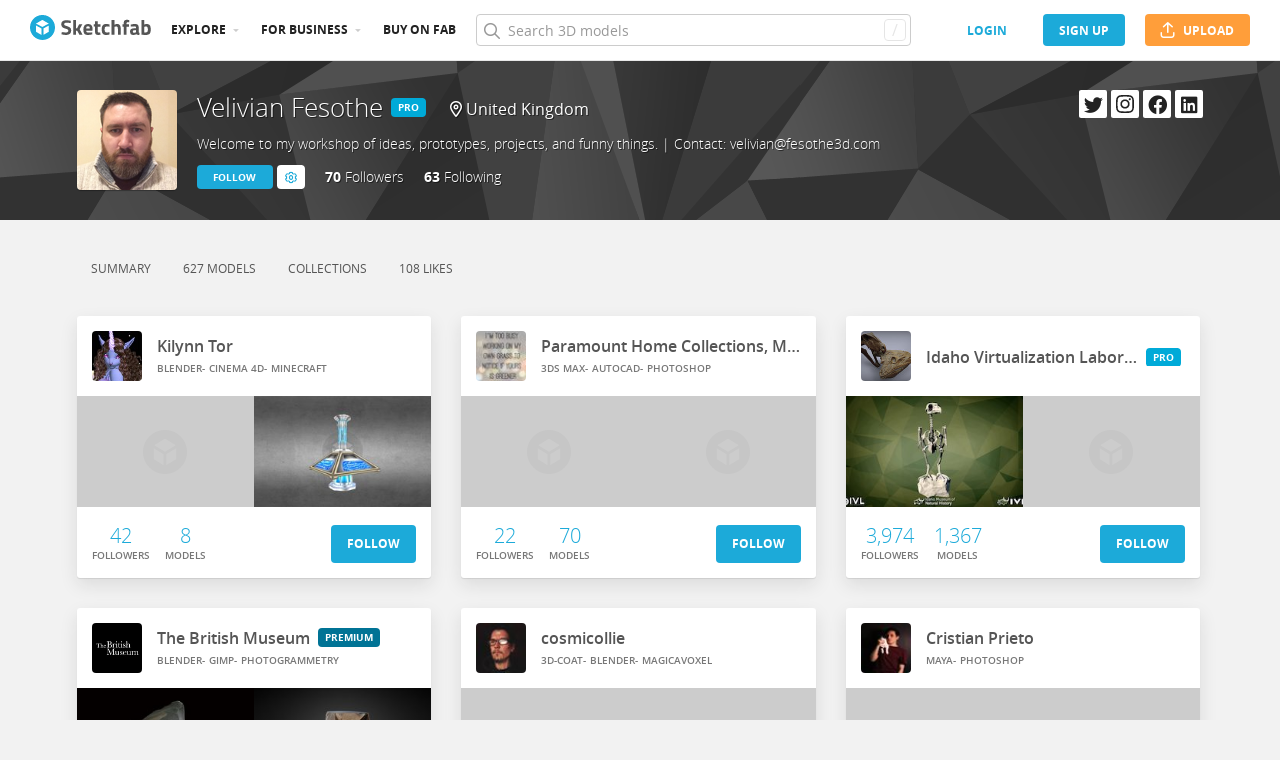

--- FILE ---
content_type: text/html; charset=utf-8
request_url: https://sketchfab.com/fesothe/followings
body_size: 46918
content:
<!DOCTYPE html>
<html lang="en">

    <head>
        
            
                
                <script src="https://cdn.cookielaw.org/scripttemplates/otSDKStub.js"  type="text/javascript" charset="UTF-8" data-domain-script="29ba6134-cadd-48d2-abda-e453bd49c231" ></script>
                
            
        

        
        <script type="text/javascript" src="https://cc012c29cb9e.edge.sdk.awswaf.com/cc012c29cb9e/2ec638035c9e/challenge.js" defer></script>

        <meta charset="utf-8">
        

        
            <link rel="preload" href="https://static.sketchfab.com/static/builds/web/dist/static/assets/fonts/OpenSans/d2edc60a0af39d89f52c42a3e3cf149a-v2.woff2" as="font" type="font/woff2" crossorigin>
            <link rel="preload" href="https://static.sketchfab.com/static/builds/web/dist/static/assets/fonts/OpenSans/aaca552c0e3c0899a32cdda65b3b4881-v2.woff2" as="font" type="font/woff2" crossorigin>
            <link rel="preload" href="https://static.sketchfab.com/static/builds/web/dist/static/assets/fonts/OpenSans/9c86571e7b48ea4bf0ca73154816654d-v2.woff2" as="font" type="font/woff2" crossorigin>
            <link rel="preload" href="https://static.sketchfab.com/static/builds/web/dist/static/assets/fonts/OpenSans/b7c238a29b7b8cd18c58e49f427f85a8-v2.woff2" as="font" type="font/woff2" crossorigin>
            <link rel="preload" href="https://static.sketchfab.com/static/builds/web/dist/@sketchfab/icons/dist/15e2b3b8a5b90c9a3a988b9ed77e3489-v2.woff2" as="font" type="font/woff2" crossorigin>
            <link rel="preload" href="https://static.sketchfab.com/static/builds/web/dist/@fortawesome/fontawesome-pro/webfonts/0ac7defc65c55e7b18bd53875e8cbdbb-v2.woff2" as="font" type="font/woff2" crossorigin>
            <link rel="preload" href="https://static.sketchfab.com/static/builds/web/dist/@fortawesome/fontawesome-pro/webfonts/dc8a988c30eec10049e44f525475c27f-v2.woff2" as="font" type="font/woff2" crossorigin>
            <link rel="preload" href="https://static.sketchfab.com/static/builds/web/dist/@fortawesome/fontawesome-pro/webfonts/8391e86fcac4e0c4689dac2890f1b375-v2.woff2" as="font" type="font/woff2" crossorigin>
        

        
        
            
    
    
    
        <link rel="preload" crossorigin="anonymous"  href="https://static.sketchfab.com/static/builds/web/dist/c07479278797333628245ad8fc32c9fa-v2.css" as="style">
        <link rel="stylesheet" crossorigin="anonymous"  href="https://static.sketchfab.com/static/builds/web/dist/c07479278797333628245ad8fc32c9fa-v2.css" />
    
        <link rel="preload" crossorigin="anonymous"  href="https://static.sketchfab.com/static/builds/web/dist/cc9db0065fe4a8fb38e30bdc45118453-v2.css" as="style">
        <link rel="stylesheet" crossorigin="anonymous"  href="https://static.sketchfab.com/static/builds/web/dist/cc9db0065fe4a8fb38e30bdc45118453-v2.css" />
    
        <link rel="preload" crossorigin="anonymous"  href="https://static.sketchfab.com/static/builds/web/dist/4c8b74f150e2230172fc0fdaa6af2589-v2.css" as="style">
        <link rel="stylesheet" crossorigin="anonymous"  href="https://static.sketchfab.com/static/builds/web/dist/4c8b74f150e2230172fc0fdaa6af2589-v2.css" />
    
        <link rel="preload" crossorigin="anonymous"  href="https://static.sketchfab.com/static/builds/web/dist/678426c7eb85ea8707a6aaca62c7c768-v2.css" as="style">
        <link rel="stylesheet" crossorigin="anonymous"  href="https://static.sketchfab.com/static/builds/web/dist/678426c7eb85ea8707a6aaca62c7c768-v2.css" />
    
        <link rel="preload" crossorigin="anonymous"  href="https://static.sketchfab.com/static/builds/web/dist/c0b8ce902bccf32a8ed96d0031c69585-v2.css" as="style">
        <link rel="stylesheet" crossorigin="anonymous"  href="https://static.sketchfab.com/static/builds/web/dist/c0b8ce902bccf32a8ed96d0031c69585-v2.css" />
    
    
    <script>/**/</script>


        

        

        <title>People following Velivian Fesothe (@fesothe) - Sketchfab</title>

        <meta name="apple-mobile-web-app-title" content="Sketchfab">
        <meta name="apple-itunes-app" content="app-id=1201268000">

        
    <link rel="apple-touch-icon" sizes="180x180" href="https://static.sketchfab.com/static/builds/web/dist/static/assets/images/favicon/e59d7f2ff579bbf9d20771b3d4d8c6a7-v2.png">
    <link rel="icon" type="image/png" sizes="32x32" href="https://static.sketchfab.com/static/builds/web/dist/static/assets/images/favicon/2f53b6d625305dad5f61e53c5b3d8125-v2.png">
    <link rel="icon" type="image/png" sizes="16x16" href="https://static.sketchfab.com/static/builds/web/dist/static/assets/images/favicon/78e139226ad8cbdeabd312db4c051db9-v2.png">
    <link rel="shortcut icon" type="image/png" sizes="192x192" href="https://static.sketchfab.com/static/builds/web/dist/static/assets/images/favicon/23f3318c19afda98ef952231b4b450c7-v2.png">
    <link rel="mask-icon" href="https://static.sketchfab.com/static/builds/web/dist/static/assets/images/favicon/c0cf7f7fd54262d82d0319488e936800-v2.svg" color="#5bbad5">
    <meta name="msapplication-TileColor" content="#2b5797">
    <meta name="theme-color" content="#ffffff">


        

        

    
    
    

    <meta property="og:site_name" content="Sketchfab">
    
        <meta property="fb:app_id" content="1418631828415333">
    

    <meta property="twitter:site" content="@sketchfab">
    <meta property="twitter:domain" content="https://sketchfab.com/">


    <meta name="p:domain_verify" content="af528e3df5f766ca012f5e065c7cb812">

    
        <meta property="twitter:card" content="summary">
    

    
        
    

    
        <meta property="twitter:title" content="People following Velivian Fesothe (@fesothe)">
        <meta property="og:title" content="People following Velivian Fesothe (@fesothe)">
    

    
        <meta property="og:type" content="website">
    

    
        <meta property="twitter:description" content="People following Velivian Fesothe (@fesothe)">
        <meta property="og:description" content="People following Velivian Fesothe (@fesothe)">
    

    

    

    



        

    

    
        <meta name="viewport" content="width=device-width, initial-scale=1.0">
    

    
         <meta name="theme-color" content="#1CAAD9">
    


        

    <meta name="description" content="People following Velivian Fesothe (@fesothe)">

    
        
            
            
            
            
            
            <link rel="canonical" href="https://sketchfab.com/fesothe/followers">
        
    
        
    
        
    

    


        

    <meta http-equiv="x-dns-prefetch-control" content="on">

    
        
            <link rel="dns-prefetch" href="https://static.sketchfab.com">
        
            <link rel="dns-prefetch" href="https://media.sketchfab.com">
        
    



        
            
    
    
    <script type="application/ld+json">
        {
            "@context": "http://schema.org",
            "@type": "WebSite",
            "url": "https://sketchfab.com",
            "name": "Sketchfab",
            "mainEntityOfPage": {
                "@type": "3Dmodel"
            },
            "creator": {"@context": "http://schema.org", "@type": "Organization", "location": {"@type": "Place", "name": "Paris / New York"}, "name": "Sketchfab", "sameAs": ["https://www.facebook.com/Sketchfab", "https://twitter.com/Sketchfab", "https://www.linkedin.com/company/sketchfab", "https://www.youtube.com/channel/UCX0J-m95VqCQIIiQ23fP5tg", "https://vimeo.com/sketchfab", "https://www.instagram.com/sketchfab", "https://pinterest.com/sketchfab"], "url": "https://sketchfab.com"},
            "description": "&lt;p&gt;People following Velivian Fesothe (@fesothe)&lt;/p&gt;",
            "potentialAction": {
                "@type": "SearchAction",
                "target": "https://sketchfab.com/search?q={search_term_string}",
                "query-input": "required name=search_term_string"
            }
        }
    </script>
    <script type="application/ld+json">
        {"@context": "http://schema.org", "@type": "Organization", "location": {"@type": "Place", "name": "Paris / New York"}, "name": "Sketchfab", "sameAs": ["https://www.facebook.com/Sketchfab", "https://twitter.com/Sketchfab", "https://www.linkedin.com/company/sketchfab", "https://www.youtube.com/channel/UCX0J-m95VqCQIIiQ23fP5tg", "https://vimeo.com/sketchfab", "https://www.instagram.com/sketchfab", "https://pinterest.com/sketchfab"], "url": "https://sketchfab.com"}
    </script>

        
    </head>

    <body class="">
        
        
    
    
    <div class="dom-data-container" style="display:none;" id="js-dom-data-webpack-public-path"><!--https://static.sketchfab.com/static/builds/web/dist/--></div>

    
    
    <div class="dom-data-container" style="display:none;" id="js-dom-data-sketchfab-runtime"><!--{"version": "16.99.0", "buildMode": "dist", "staticHost": "https://static.sketchfab.com", "env": "prod", "readOnlyMode": false, "facebookAppId": "1418631828415333", "useSentry": true, "publicPath": "https://static.sketchfab.com/static/builds/web/dist/", "singleDomainPublicPath": "https://sketchfab.com/static/builds/web/dist/", "apple": {"clientId": "com.sketchfab.sketchfab-login", "scopes": ["email", "name"], "callback": "https://sketchfab.com/social/complete/apple-id/"}, "getstream": {"apiKey": "q7jc6dskhpfg", "appId": "24012", "location:": "dublin"}, "paypal": {"clientId": "AftiRr46AHDq3zcm1Sp8t9ZXbIOXrsq_9Z1ueU_18QAWn9PUrUQ2O-MkYl0RviauC5cVoNTGPfqq5vQ9", "environment": "production", "subscrUrl": "https://www.paypal.com/cgi-bin/webscr"}, "routes": {}, "userPasswordMinLength": 10, "hosts": {"discord": "https://discord.gg/VzNxX6D", "communityBlog": "https://sketchfab.com/blogs/community", "enterpriseBlog": "https://sketchfab.com/blogs/enterprise", "fab": "https://www.fab.com"}, "reportContentUrl": "https://safety.epicgames.com/policies/reporting-misconduct/submit-report", "sentryDSN": "https://ba5fe81e595a4e73a5e37be93623537d@sentry.io/132069"}--></div>


    


    
    
    
    
    






    

    
    
    

    
        <div class="js-header "><header class="c-page-header responsive-navigation-slidable"><div class="c-page-header__flex-container container --fullscreen"><button class="c-page-header__action c-page-header__menu-icon" aria-label="navigation"><span class="c-page-header__action__icon-container"><i class="c-page-header__action__icon fa-regular fa-bars"></i></span></button><a aria-label="Go to the mainpage" class="c-page-header__logo" href="/"><svg class="svg-logo" version="1.1" xmlns:xlink="http://www.w3.org/1999/xlink" xml:space="preserve" x="0" y="0" viewBox="0 0 121 25" enable-background="new 0 0 121 25"><g class="logo-text"><path fill="#555555" d="M36.471,7.719c-1.526,0-2.289,0.504-2.289,1.512c0,0.448,0.189,0.791,0.567,1.029 c0.378,0.238,1.263,0.582,2.656,1.029c1.393,0.448,2.37,0.956,2.93,1.522c0.56,0.567,0.84,1.438,0.84,2.615 c0,1.498-0.455,2.632-1.365,3.401c-0.911,0.771-2.1,1.155-3.57,1.155c-1.092,0-2.429-0.168-4.011-0.504l-0.756-0.147l0.294-2.247 c1.876,0.253,3.311,0.379,4.305,0.379c1.484,0,2.226-0.616,2.226-1.849c0-0.447-0.171-0.798-0.515-1.05s-1.025-0.525-2.047-0.819 c-1.624-0.462-2.769-1.011-3.434-1.648s-0.998-1.522-0.998-2.657c0-1.428,0.434-2.492,1.302-3.192c0.868-0.7,2.058-1.05,3.57-1.05 c1.036,0,2.352,0.14,3.948,0.42l0.756,0.147L40.65,8.056C38.676,7.832,37.283,7.719,36.471,7.719z"></path><path fill="#555555" d="M46.068,19.731h-2.814v-14.7h2.814v8.358l1.071-0.189l2.079-3.969h3.15l-2.73,4.977l2.877,5.523h-3.171 l-2.121-4.095l-1.155,0.188V19.731z"></path><path fill="#555555" d="M56.705,17.075c0.329,0.287,0.801,0.431,1.417,0.431c1.302,0,2.464-0.042,3.486-0.126l0.589-0.063 l0.041,2.079c-1.61,0.392-3.066,0.588-4.368,0.588c-1.582,0-2.73-0.42-3.444-1.26c-0.714-0.84-1.071-2.205-1.071-4.095 c0-3.766,1.547-5.649,4.641-5.649c3.052,0,4.578,1.582,4.578,4.746l-0.209,1.953H56.19C56.204,16.322,56.375,16.788,56.705,17.075z M59.802,13.536c0-0.84-0.133-1.424-0.399-1.753c-0.266-0.329-0.732-0.493-1.396-0.493c-0.666,0-1.134,0.171-1.407,0.514 c-0.273,0.343-0.417,0.921-0.431,1.732H59.802z"></path><path fill="#555555" d="M70.407,11.625h-2.583v4.305c0,0.42,0.011,0.718,0.031,0.893c0.021,0.175,0.098,0.325,0.231,0.451 c0.133,0.126,0.339,0.189,0.619,0.189l1.596-0.042l0.126,2.246c-0.938,0.211-1.651,0.315-2.142,0.315 c-1.26,0-2.121-0.283-2.583-0.851c-0.462-0.566-0.693-1.613-0.693-3.14v-4.368h-1.238V9.231h1.238V6.312h2.814v2.919h2.583V11.625z"></path><path fill="#555555" d="M76.161,8.979c0.729,0,1.659,0.112,2.794,0.336l0.566,0.126l-0.084,2.226 c-1.106-0.112-1.925-0.168-2.457-0.168c-0.966,0-1.606,0.207-1.921,0.62c-0.315,0.413-0.473,1.193-0.473,2.341 c0,1.148,0.157,1.937,0.473,2.363c0.314,0.427,0.962,0.641,1.942,0.641l2.436-0.168l0.084,2.246 c-1.498,0.295-2.639,0.441-3.423,0.441c-1.554,0-2.671-0.438-3.35-1.312s-1.019-2.278-1.019-4.211c0-1.932,0.35-3.328,1.05-4.189 S74.607,8.979,76.161,8.979z"></path><path fill="#555555" d="M84.414,19.731H81.6v-14.7h2.814v4.704c0.966-0.504,1.834-0.756,2.604-0.756c1.4,0,2.366,0.413,2.898,1.239 c0.531,0.826,0.798,2.1,0.798,3.822v5.691h-2.814v-5.628c0-0.882-0.104-1.536-0.314-1.963s-0.63-0.641-1.26-0.641 c-0.546,0-1.093,0.084-1.639,0.252l-0.272,0.084V19.731z"></path><path fill="#555555" d="M96.531,11.625v8.106h-2.814v-8.106h-1.134V9.231h1.134V8.77c0-1.512,0.224-2.555,0.672-3.129 s1.246-0.861,2.395-0.861c0.504,0,1.155,0.07,1.953,0.21l0.44,0.063l-0.042,2.289c-0.616-0.028-1.134-0.042-1.554-0.042 s-0.7,0.112-0.84,0.336c-0.141,0.224-0.21,0.609-0.21,1.155v0.441h2.541v2.394H96.531z"></path><path fill="#555555" d="M108.753,12.507v4.368c0.028,0.337,0.084,0.571,0.168,0.704s0.259,0.228,0.525,0.283l-0.084,2.121 c-0.714,0-1.285-0.049-1.712-0.146c-0.427-0.099-0.857-0.295-1.291-0.589c-1.008,0.49-2.037,0.735-3.087,0.735 c-2.171,0-3.255-1.147-3.255-3.444c0-1.119,0.301-1.914,0.902-2.383c0.603-0.469,1.526-0.746,2.772-0.83l2.247-0.168v-0.651 c0-0.434-0.099-0.731-0.294-0.893c-0.196-0.161-0.512-0.241-0.945-0.241l-3.948,0.168l-0.084-1.953 c1.498-0.406,2.923-0.609,4.273-0.609c1.352,0,2.324,0.28,2.919,0.84C108.456,10.379,108.753,11.276,108.753,12.507z M104.028,15.279c-0.784,0.07-1.176,0.49-1.176,1.26c0,0.771,0.343,1.155,1.028,1.155c0.532,0,1.113-0.084,1.743-0.252l0.315-0.084 v-2.247L104.028,15.279z"></path><path fill="#555555" d="M116.522,8.979c1.47,0,2.545,0.402,3.224,1.208s1.019,2.244,1.019,4.316c0,2.071-0.392,3.503-1.176,4.294 s-2.136,1.187-4.053,1.187c-0.603,0-1.701-0.07-3.298-0.21l-0.798-0.084V5.031h2.814v4.515 C115.15,9.168,115.906,8.979,116.522,8.979z M115.536,17.464c0.938,0,1.567-0.228,1.89-0.683s0.482-1.271,0.482-2.447 c0-1.89-0.588-2.834-1.764-2.834c-0.56,0-1.092,0.07-1.596,0.21l-0.294,0.063v5.607C114.898,17.436,115.325,17.464,115.536,17.464z"></path></g><g class="logo"><path fill="transparent" d="M12.5,0.833C6.056,0.833,0.834,6.057,0.834,12.5S6.056,24.167,12.5,24.167S24.167,18.943,24.167,12.5 S18.944,0.833,12.5,0.833z"></path></g><g class="logo-circle"><path fill="#1caad9" d="M12.5-0.029C5.596-0.029,0,5.568,0,12.472c0,6.904,5.596,12.501,12.5,12.501s12.5-5.597,12.5-12.501 C25.001,5.568,19.405-0.029,12.5-0.029z M11.414,19.911L6.025,16.8v-6.276l5.389,2.911V19.911z M12.374,11.958l-6.376-3.38 l6.376-3.682l6.377,3.682L12.374,11.958z M18.755,16.812l-5.369,3.1v-6.452l5.369-2.901V16.812z"></path></g></svg></a><ul class="c-navigation"><li class="c-navigation__item c-page-header__col"><a href="/3d-models/popular" class="c-navigation__link show-hover-menu">Explore</a><div class="hover-menu" style="display:none"><div class="categories-navigation"><div class="categories-navigation__highlights-container"><ul class="highlights-list --search"><span class="categories-navigation__title title">Highlights</span><li class="navigation-item"><a title="Popular 3D models" href="/3d-models/popular"><i class="icon --translucent fa-regular fa-fire"></i><span>Popular</span></a></li><li class="navigation-item"><a title="Staff picks 3D models" href="/3d-models/staffpicks"><i class="icon --translucent skfb-icon skfb-icon-staffpicks"></i><span>Staff picks</span></a></li><li class="navigation-item"><a title="Downloadable 3D models" href="/3d-models?date=week&amp;features=downloadable&amp;sort_by=-likeCount"><i class="icon --translucent fa-regular fa-arrow-down-to-bracket"></i><span>Downloadable</span></a></li><li class="navigation-item"><a title="Collections 3D models" href="/collections/popular"><i class="icon --translucent fa-regular fa-border-all"></i><span>Collections</span></a></li><li class="navigation-item"><a class="iconComponent" title="Human Created 3D Models" href="/3d-models?is_ai=0&amp;sort_by=-relevance"><svg xmlns="http://www.w3.org/2000/svg" width="1.25em" height="1.25em" viewBox="0 0 18 18" fill="currentColor" class="icon --translucent"><g opacity="1"><path d="M8.99991 1.6875C9.31057 1.6875 9.56241 1.93934 9.56241 2.25V3C9.56241 3.31066 9.31057 3.5625 8.99991 3.5625C8.68925 3.5625 8.43741 3.31066 8.43741 3V2.25C8.43741 1.93934 8.68925 1.6875 8.99991 1.6875Z" fill="currentColor"></path><path d="M4.70173 3.08406C4.95306 2.90146 5.30483 2.95718 5.48743 3.20851L5.92802 3.81493C6.11062 4.06626 6.05491 4.41803 5.80358 4.60063C5.55225 4.78323 5.20048 4.72751 5.01787 4.47618L4.57729 3.86976C4.39468 3.61844 4.4504 3.26666 4.70173 3.08406Z" fill="currentColor"></path><path d="M13.298 3.08409C13.5494 3.26669 13.6051 3.61846 13.4225 3.86979L12.9819 4.47617C12.7993 4.7275 12.4476 4.78322 12.1962 4.60061C11.9449 4.41801 11.8892 4.06624 12.0718 3.81491L12.5123 3.20853C12.6949 2.9572 13.0467 2.90149 13.298 3.08409Z" fill="currentColor"></path><path d="M2.04533 6.74033C2.14133 6.44488 2.45866 6.28319 2.75412 6.37918L3.46585 6.61044C3.7613 6.70644 3.92299 7.02378 3.82699 7.31923C3.73099 7.61469 3.41366 7.77638 3.1182 7.68038L2.40648 7.44912C2.11102 7.35312 1.94933 7.03579 2.04533 6.74033Z" fill="currentColor"></path><path d="M15.9545 6.74033C16.0505 7.03579 15.8888 7.35312 15.5933 7.44912L14.8816 7.68037C14.5862 7.77637 14.2688 7.61468 14.1728 7.31922C14.0768 7.02377 14.2385 6.70643 14.534 6.61043L15.2457 6.37918C15.5411 6.28319 15.8585 6.44488 15.9545 6.74033Z" fill="currentColor"></path><path d="M3.827 10.6808C3.923 10.9762 3.76131 11.2936 3.46585 11.3896L2.75405 11.6209C2.4586 11.7169 2.14126 11.5552 2.04526 11.2597C1.94926 10.9643 2.11095 10.6469 2.40641 10.5509L3.11821 10.3196C3.41366 10.2236 3.731 10.3853 3.827 10.6808Z" fill="currentColor"></path><path d="M14.1728 10.6808C14.2688 10.3853 14.5862 10.2236 14.8816 10.3196L15.5934 10.5509C15.8888 10.6469 16.0505 10.9643 15.9545 11.2597C15.8585 11.5552 15.5412 11.7169 15.2457 11.6209L14.534 11.3896C14.2385 11.2936 14.0768 10.9762 14.1728 10.6808Z" fill="currentColor"></path><path fill-rule="evenodd" clip-rule="evenodd" d="M6.18741 9C6.18741 7.4467 7.44661 6.1875 8.99991 6.1875C10.5532 6.1875 11.8124 7.4467 11.8124 9C11.8124 10.5533 10.5532 11.8125 8.99991 11.8125C7.44661 11.8125 6.18741 10.5533 6.18741 9ZM8.99991 7.3125C8.06793 7.3125 7.31241 8.06802 7.31241 9C7.31241 9.93198 8.06793 10.6875 8.99991 10.6875C9.93189 10.6875 10.6874 9.93198 10.6874 9C10.6874 8.06802 9.93189 7.3125 8.99991 7.3125Z" fill="currentColor"></path><path d="M7.08105 12.9375C6.19328 12.9375 5.40512 13.5056 5.12439 14.3478L4.71627 15.5721C4.61803 15.8668 4.77731 16.1854 5.07203 16.2836C5.36675 16.3819 5.6853 16.2226 5.78354 15.9279L6.19166 14.7035C6.31926 14.3207 6.67752 14.0625 7.08105 14.0625H10.9188C11.3223 14.0625 11.6806 14.3207 11.8082 14.7035L12.2163 15.9279C12.3145 16.2226 12.6331 16.3819 12.9278 16.2836C13.2225 16.1854 13.3818 15.8668 13.2835 15.5721L12.8754 14.3478C12.5947 13.5056 11.8065 12.9375 10.9188 12.9375H7.08105Z" fill="currentColor"></path></g></svg><span>Human Created</span></a></li><li class="navigation-item"><a title="AI Generated 3D models" href="/3d-models/ai"><i class="icon --translucent fa-regular fa-sparkles"></i><span>AI Generated</span></a></li></ul><ul class="highlights-list --community-section"><li class="navigation-item"><a href="https://sketchfab.com/blogs/community" title="Community Blog" target="_blank" rel="noopener noreferrer">Blog</a></li><li class="navigation-item"><a href="/members" title="Community Members">Community members</a></li><li class="navigation-item"><a href="/masters" title="Sketchfab Masters">Sketchfab Masters</a></li></ul></div><div class="categories-navigation__menu"><span class="categories-navigation__title title">Browse by category</span><ul class="categories-navigation__list"><li class="navigation-item"><a title="Animals &amp; Pets 3D models" href="/3d-models/categories/animals-pets?date=week&amp;sort_by=-likeCount"><i class="icon skfb-icon skfb-icon-category-animals-pets"></i><span>Animals &amp; Pets</span></a></li><li class="navigation-item"><a title="Architecture 3D models" href="/3d-models/categories/architecture?date=week&amp;sort_by=-likeCount"><i class="icon skfb-icon skfb-icon-category-architecture"></i><span>Architecture</span></a></li><li class="navigation-item"><a title="Art &amp; Abstract 3D models" href="/3d-models/categories/art-abstract?date=week&amp;sort_by=-likeCount"><i class="icon skfb-icon skfb-icon-category-art-abstract"></i><span>Art &amp; Abstract</span></a></li><li class="navigation-item"><a title="Cars &amp; Vehicles 3D models" href="/3d-models/categories/cars-vehicles?date=week&amp;sort_by=-likeCount"><i class="icon skfb-icon skfb-icon-category-cars-vehicles"></i><span>Cars &amp; Vehicles</span></a></li><li class="navigation-item"><a title="Characters &amp; Creatures 3D models" href="/3d-models/categories/characters-creatures?date=week&amp;sort_by=-likeCount"><i class="icon skfb-icon skfb-icon-category-characters-creatures"></i><span>Characters &amp; Creatures</span></a></li><li class="navigation-item"><a title="Cultural Heritage &amp; History 3D models" href="/3d-models/categories/cultural-heritage-history?date=week&amp;sort_by=-likeCount"><i class="icon skfb-icon skfb-icon-category-cultural-heritage-history"></i><span>Cultural Heritage &amp; History</span></a></li><li class="navigation-item"><a title="Electronics &amp; Gadgets 3D models" href="/3d-models/categories/electronics-gadgets?date=week&amp;sort_by=-likeCount"><i class="icon skfb-icon skfb-icon-category-electronics-gadgets"></i><span>Electronics &amp; Gadgets</span></a></li><li class="navigation-item"><a title="Fashion &amp; Style 3D models" href="/3d-models/categories/fashion-style?date=week&amp;sort_by=-likeCount"><i class="icon skfb-icon skfb-icon-category-fashion-style"></i><span>Fashion &amp; Style</span></a></li><li class="navigation-item"><a title="Food &amp; Drink 3D models" href="/3d-models/categories/food-drink?date=week&amp;sort_by=-likeCount"><i class="icon skfb-icon skfb-icon-category-food-drink"></i><span>Food &amp; Drink</span></a></li><li class="navigation-item"><a title="Furniture &amp; Home 3D models" href="/3d-models/categories/furniture-home?date=week&amp;sort_by=-likeCount"><i class="icon skfb-icon skfb-icon-category-furniture-home"></i><span>Furniture &amp; Home</span></a></li><li class="navigation-item"><a title="Music 3D models" href="/3d-models/categories/music?date=week&amp;sort_by=-likeCount"><i class="icon skfb-icon skfb-icon-category-music"></i><span>Music</span></a></li><li class="navigation-item"><a title="Nature &amp; Plants 3D models" href="/3d-models/categories/nature-plants?date=week&amp;sort_by=-likeCount"><i class="icon skfb-icon skfb-icon-category-nature-plants"></i><span>Nature &amp; Plants</span></a></li><li class="navigation-item"><a title="News &amp; Politics 3D models" href="/3d-models/categories/news-politics?date=week&amp;sort_by=-likeCount"><i class="icon skfb-icon skfb-icon-category-news-politics"></i><span>News &amp; Politics</span></a></li><li class="navigation-item"><a title="People 3D models" href="/3d-models/categories/people?date=week&amp;sort_by=-likeCount"><i class="icon skfb-icon skfb-icon-category-people"></i><span>People</span></a></li><li class="navigation-item"><a title="Places &amp; Travel 3D models" href="/3d-models/categories/places-travel?date=week&amp;sort_by=-likeCount"><i class="icon skfb-icon skfb-icon-category-places-travel"></i><span>Places &amp; Travel</span></a></li><li class="navigation-item"><a title="Science &amp; Technology 3D models" href="/3d-models/categories/science-technology?date=week&amp;sort_by=-likeCount"><i class="icon skfb-icon skfb-icon-category-science-technology"></i><span>Science &amp; Technology</span></a></li><li class="navigation-item"><a title="Sports &amp; Fitness 3D models" href="/3d-models/categories/sports-fitness?date=week&amp;sort_by=-likeCount"><i class="icon skfb-icon skfb-icon-category-sports-fitness"></i><span>Sports &amp; Fitness</span></a></li><li class="navigation-item"><a title="Weapons &amp; Military 3D models" href="/3d-models/categories/weapons-military?date=week&amp;sort_by=-likeCount"><i class="icon skfb-icon skfb-icon-category-weapons-military"></i><span>Weapons &amp; Military</span></a></li></ul></div></div></div></li><li class="c-navigation__item c-page-header__col"><a href="/enterprise?ref=header" class="c-navigation__link show-hover-menu">For business</a><div class="hover-menu --business" style="display:none"><div class="community-navigation"><div class="community-navigation__col"><div class="community-navigation__list"><div class="navigation-item"><a href="/3d-asset-management" title="Sketchfab for Teams">Sketchfab for Teams</a></div><div class="navigation-item"><a href="/augmented-reality" title="Augmented Reality">Augmented Reality</a></div><div class="navigation-item"><a href="/3d-viewer" title="3D Viewer">3D Viewer</a></div><div class="navigation-item"><a href="/3d-ecommerce" title="3D eCommerce">3D eCommerce</a></div><div class="navigation-item"><a href="/3d-configurators" title="3D Configurators">3D Configurators</a></div><div class="navigation-item"><a href="https://sketchfab.com/blogs/enterprise/partners-directory" title="Find a Partner">Find a Partner</a></div><div class="navigation-item"><a href="/plans" title="Pricing">Pricing</a></div><div class="navigation-item"><a href="https://sketchfab.com/blogs/enterprise" title="Customer Stories">Customer Stories</a></div></div></div></div></div></li><li class="c-navigation__item --store c-page-header__col"><a href="https://fab.com" class="c-navigation__link show-hover-menu no-dropdown-menu">Buy on Fab</a></li></ul><form class="c-search-bar c-page-header__col" action="."><div class="c-search-bar__box"><i aria-hidden="true" class="c-search-bar__icon fa-regular fa-search"></i><input data-selenium="search-input" aria-label="Search" class="c-search-bar__input" type="text" name="query" placeholder="Search 3D models" autoCapitalize="none" autoComplete="off" autoCorrect="off" maxLength="128" value=""/><a aria-label="Clear search" class="c-search-bar__clear --hidden" href="#"></a><div class="c-search-bar__hotkey">/</div></div><a href="/" class="button btn-tertiary btn-medium c-search-bar__cancel --hidden"><span class="button__text-container">Cancel</span></a></form><div class="c-page-header__flex-container --right"><div class="c-page-header__action c-page-header__search-icon c-page-header__col"><a href="/search" class="c-page-header__action__icon-container" aria-label="Search"><i class="c-page-header__action__icon fa-regular fa-search"></i></a></div><div class="c-cart-popin c-page-header__action --store c-page-header__col"><div class="c-page-header__action__popin-container"></div></div><a data-selenium="login" href="/login" class="button btn-ninja btn-medium skfb-link c-page-header__auth-button c-page-header__col"><span class="button__text-container">login</span></a><a data-selenium="signup" href="/signup" class="button btn-primary btn-medium c-page-header__auth-button c-page-header__col"><span class="button__text-container">Sign Up</span></a><a data-selenium="upload" href="/signup?next=%2Ffeed%23upload" class="button btn-important btn-medium c-page-header__cta-button c-page-header__col"><span class="icon  fa-regular fa-arrow-up-from-bracket"></span><span class="button__text-container">Upload</span></a></div></div></header></div>
    

    <div class="js-flash-messages"><div class="flashmessage-container"></div></div>

    <main class="content"
        itemprop="mainEntity"
        itemscope
        itemtype="http://schema.org/Person">

        
        

        

    
    <div class="one-column__header">
        
    

    <header class="js-profile-header" data-profile-user="d77a38f312ea45abb3d5a280f8433efa"><div class="t6cWfSIz js-profile-header"><div class="container b4uDm5UP"><div class="C60UxH7S"><div class="tt8D4_c8"><a aria-label="Visit fesothe profile" href="/fesothe"><div class="image-container a2R_0KGr --loading"><div style="padding-top:100%"></div><img data-selenium="image" class="image-container__image" alt="Avatar of Velivian Fesothe" src="https://media.sketchfab.com/avatars/1bb1e9dec64640dbbfc842aa65c39e53/09d40aea262d4ecb9b3c96ebe255863f.png"/></div></a></div><div class="KZ73pX__"><div class="mnxG2AtF"><h1 class="eITI88mQ"><div class="user-name"><a href="/fesothe" class="user-name__link"><div class="text"><span data-selenium="username" class="username-wrapper" itemProp="name" title="Velivian Fesothe">Velivian Fesothe</span></div></a><a class="user-name__flag" href="/plans?ref=plan-badge" target="_blank" rel="noopener noreferrer" data-testid="user-badge"><span class="flag --pro">pro</span></a></div></h1></div><div class="DPFFyOWh"><i class="fa-regular fa-location-dot"></i><data itemProp="homeLocation" itemscope="" itemType="http://schema.org/Place"><data itemProp="address" itemscope="" itemType="http://schema.org/PostalAddress"><data itemProp="addressLocality"></data><data itemProp="addressCountry">United Kingdom</data></data></data></div><div class="p3ETt2e3"><h2 class="PpnQINJx" itemProp="additionalName">Welcome to my workshop of ideas, prototypes, projects, and funny things. | Contact: velivian@fesothe3d.com</h2></div><div class="nDEtPhu0"><button class="button btn-primary btn-small ojBQkHvv"><span class="button__text-container">Follow</span></button><button class="button btn-primary-inverted btn-small KaaOAk39"><span class="button__text-container"></span><i class="fa-regular fa-cog"></i><ul class="hover-menu --left"><li><a href="https://safety.epicgames.com/policies/reporting-misconduct/submit-report?product_id=sketchfab_content_report&amp;content_type=sketchfab_user&amp;content_url=https://sketchfab.com/fesothe&amp;content_id=d77a38f312ea45abb3d5a280f8433efa" class="report-link" target="_blank" rel="noopener noreferrer"><i class="fa-regular fa-flag xqy9LgXX"></i> <!-- -->Report user</a></li></ul></button></div><div class="YYsbMVJs"><a class="ZZ1Fhgsy" href="/fesothe/followers" title="70 people are following Velivian Fesothe (@fesothe)"><span class="uVRdHE3w">70</span> <!-- -->Follower<!-- -->s</a><a class="ZZ1Fhgsy" href="/fesothe/followings" title="63 people are followed by Velivian Fesothe (@fesothe)"><span class="uVRdHE3w">63</span> <!-- -->Following</a></div></div></div><div class="ll8to51o"><div><div class="hy4bZuFe"><a title="fesothe3d&#x27;s Twitter Profile" aria-label="fesothe3d&#x27;s Twitter Profile" data-action="twitter-link" href="https://twitter.com/fesothe3d" target="_blank" rel="noopener noreferrer nofollow"><i class="fa-brands fa-twitter vKpMCaLa"></i></a></div><div class="j8HPucav"><a title="fesothe3d&#x27;s Instagram Profile" aria-label="fesothe3d&#x27;s Instagram Profile" data-action="instagram-link" href="https://instagram.com/fesothe3d" target="_blank" rel="noopener noreferrer nofollow"><svg width="64" height="64" viewBox="0 0 64 64" class="vKpMCaLa"><path d="M 32 5.768 C 40.544 5.768 41.557 5.8 44.933 5.955 C 53.605 6.349 57.656 10.464 58.051 19.072 C 58.205 22.445 58.235 23.459 58.235 32.003 C 58.235 40.549 58.203 41.56 58.051 44.933 C 57.653 53.533 53.613 57.656 44.933 58.051 C 41.557 58.205 40.549 58.237 32 58.237 C 23.456 58.237 22.443 58.205 19.069 58.051 C 10.376 57.653 6.347 53.52 5.952 44.931 C 5.797 41.557 5.765 40.547 5.765 32 C 5.765 23.456 5.8 22.445 5.952 19.069 C 6.349 10.464 10.389 6.347 19.069 5.952 C 22.445 5.8 23.456 5.768 32 5.768 Z M 32 0 C 23.309 0 22.221 0.037 18.808 0.192 C 7.187 0.725 0.728 7.173 0.195 18.805 C 0.037 22.221 0 23.309 0 32 C 0 40.691 0.037 41.781 0.192 45.195 C 0.725 56.816 7.173 63.275 18.805 63.808 C 22.221 63.963 23.309 64 32 64 C 40.691 64 41.781 63.963 45.195 63.808 C 56.805 63.275 63.28 56.827 63.805 45.195 C 63.963 41.781 64 40.691 64 32 C 64 23.309 63.963 22.221 63.808 18.808 C 63.285 7.197 56.829 0.728 45.197 0.195 C 41.781 0.037 40.691 0 32 0 Z M 32 15.568 C 22.925 15.568 15.568 22.925 15.568 32 C 15.568 41.075 22.925 48.435 32 48.435 C 41.075 48.435 48.432 41.077 48.432 32 C 48.432 22.925 41.075 15.568 32 15.568 Z M 32 42.667 C 26.109 42.667 21.333 37.893 21.333 32 C 21.333 26.109 26.109 21.333 32 21.333 C 37.891 21.333 42.667 26.109 42.667 32 C 42.667 37.893 37.891 42.667 32 42.667 Z M 49.083 11.08 C 46.96 11.08 45.24 12.8 45.24 14.92 C 45.24 17.04 46.96 18.76 49.083 18.76 C 51.203 18.76 52.92 17.04 52.92 14.92 C 52.92 12.8 51.203 11.08 49.083 11.08 Z"></path></svg></a></div><div class="uvQMUjfp"><a title="velivian.fesothe&#x27;s Facebook Profile" aria-label="velivian.fesothe&#x27;s Facebook Profile" data-action="facebook-link" href="https://www.facebook.com/velivian.fesothe" target="_blank" rel="noopener noreferrer nofollow"><i class="fa-brands fa-facebook vKpMCaLa"></i></a></div><div class="WWovIWYk"><a title="velivian-fesothe&#x27;s Linkedin Profile" aria-label="velivian-fesothe&#x27;s Linkedin Profile" data-action="linkedin-link" href="https://www.linkedin.com/in/velivian-fesothe" target="_blank" rel="noopener noreferrer nofollow"><i class="fa-brands fa-linkedin vKpMCaLa"></i></a></div></div></div></div></div></header>

    <header class="js-profile-tabs" data-profile-user="d77a38f312ea45abb3d5a280f8433efa"><div class="Rk6SXb7m container"><div class="T7JMCMbo VkWgvSq0"><div class="dXkbhlKF"><ul class="euLKdZW4"><li class="gBWrAv_7 tab-summary"><a href="/fesothe" title="Sketchfab Profile of Velivian Fesothe (@fesothe)" class="E8ShgHjx">Summary</a></li><li class="gBWrAv_7 tab-models"><a href="/fesothe/models" title="3D models by Velivian Fesothe (@fesothe)" class="E8ShgHjx"><span>627</span> <!-- -->Models</a></li><li class="gBWrAv_7 tab-collections"><a href="/fesothe/collections" title="3D model collections created by Velivian Fesothe (@fesothe)" class="E8ShgHjx">Collections</a><ul class="hover-menu"><li><a href="/fesothe/collections" title="3D model collections created by Velivian Fesothe (@fesothe)" class=""><span>268</span>  created</a></li><li><a href="/fesothe/subscriptions" title="3D model collections subscribed to by Velivian Fesothe (@fesothe)" class=""><span>2</span>  subscribed</a></li></ul></li><li class="gBWrAv_7 tab-likes"><a href="/fesothe/likes" title="108 3D models liked by Velivian Fesothe (@fesothe)" class="E8ShgHjx"><span>108</span> <!-- -->Likes</a></li></ul></div><div class="yAtAABx4"><div class="ewCdh4LM"><span class="form-select"><select aria-label="Select a page to visit"><option value="users:profile_summary" selected="">Summary</option><option value="users:profile_models">627 Models</option><option value="users:profile_collections">Collections</option><option value="users:profile_likes">108 Likes</option></select></span></div></div></div></div></header>


    </div>
    
    <section class="one-column container profile-container">
        <div class="header"></div>

        <div class="middle">
            
                <div class="js-banner">
                    
                </div>
            
            
    <div class="profile-follow">
        <div class="js-follow"><div class="grid grid-cards c-grid --normal"><div class="c-grid__items items "><div class="c-grid__item item"><div class="card card-user"><div class="card-user__header"><a href="/kilynn" class="card-user__avatar" aria-label="Visit kilynn&#x27;s profile"><div class="image-container --loading"><div style="padding-top:100%"></div><img data-selenium="image" class="image-container__image" alt="Avatar of kilynn"/></div></a><div class="card-user__header__info"><div class="card-user__name"><div class="user-name"><a href="/kilynn" class="user-name__link"><div class="text"><span data-selenium="username" class="username-wrapper" itemProp="name" title="Kilynn Tor">Kilynn Tor</span></div></a></div></div><ul class="card-user__skills"><li class="card-user__skill card-user__text">Blender</li><li class="card-user__skill card-user__text">Cinema 4D</li><li class="card-user__skill card-user__text">Minecraft</li></ul></div></div><a aria-label="Visit kilynn&#x27;s 3D Models" href="/kilynn/models" class="card-user__thumbnails"><div class="image-container card-thumbnail card-user__thumbnail --loading"><div style="padding-top:62.5%"></div><img data-selenium="image" class="image-container__image" alt=""/></div><div class="image-container card-thumbnail card-user__thumbnail --loading"><div style="padding-top:62.5%"></div><img data-selenium="image" class="image-container__image" alt=""/></div></a><div class="card-user__footer"><div class="card-user__metrics"><a aria-label="Check kilynn&#x27;s followers" href="/kilynn/followers" class="card-user__metric --follower-count help"><span class="card-user__metric__count">42</span><span class="card-user__text card-user__metric__name">Followers</span></a><a href="/kilynn/models" class="card-user__metric --model-count"><span class="card-user__metric__count">8</span><span class="card-user__text card-user__metric__name">Models</span></a></div><div class="card-user__follow-button"><button class="button btn-primary btn-medium"><span class="button__text-container">Follow</span></button></div></div></div></div><div class="c-grid__item item"><div class="card card-user"><div class="card-user__header"><a href="/paramount" class="card-user__avatar" aria-label="Visit paramount&#x27;s profile"><div class="image-container --loading"><div style="padding-top:100%"></div><img data-selenium="image" class="image-container__image" alt="Avatar of paramount"/></div></a><div class="card-user__header__info"><div class="card-user__name"><div class="user-name"><a href="/paramount" class="user-name__link"><div class="text"><span data-selenium="username" class="username-wrapper" itemProp="name" title="Paramount Home Collections, Moradabad, India">Paramount Home Collections, Moradabad, India</span></div></a></div></div><ul class="card-user__skills"><li class="card-user__skill card-user__text">3ds Max</li><li class="card-user__skill card-user__text">AutoCAD</li><li class="card-user__skill card-user__text">Photoshop</li></ul></div></div><a aria-label="Visit paramount&#x27;s 3D Models" href="/paramount/models" class="card-user__thumbnails"><div class="image-container card-thumbnail card-user__thumbnail --loading"><div style="padding-top:62.5%"></div><img data-selenium="image" class="image-container__image" alt=""/></div><div class="image-container card-thumbnail card-user__thumbnail --loading"><div style="padding-top:62.5%"></div><img data-selenium="image" class="image-container__image" alt=""/></div></a><div class="card-user__footer"><div class="card-user__metrics"><a aria-label="Check paramount&#x27;s followers" href="/paramount/followers" class="card-user__metric --follower-count help"><span class="card-user__metric__count">22</span><span class="card-user__text card-user__metric__name">Followers</span></a><a href="/paramount/models" class="card-user__metric --model-count"><span class="card-user__metric__count">70</span><span class="card-user__text card-user__metric__name">Models</span></a></div><div class="card-user__follow-button"><button class="button btn-primary btn-medium"><span class="button__text-container">Follow</span></button></div></div></div></div><div class="c-grid__item item"><div class="card card-user"><div class="card-user__header"><a href="/ivlpaleontology" class="card-user__avatar" aria-label="Visit ivlpaleontology&#x27;s profile"><div class="image-container --loading"><div style="padding-top:100%"></div><img data-selenium="image" class="image-container__image" alt="Avatar of ivlpaleontology"/></div></a><div class="card-user__header__info"><div class="card-user__name"><div class="user-name"><a href="/ivlpaleontology" class="user-name__link"><div class="text"><span data-selenium="username" class="username-wrapper" itemProp="name" title="Idaho Virtualization Laboratory">Idaho Virtualization Laboratory</span></div></a><a class="user-name__flag" href="/plans?ref=plan-badge" target="_blank" data-testid="user-badge"><span class="flag --pro">pro</span></a></div></div><ul class="card-user__skills"></ul></div></div><a aria-label="Visit ivlpaleontology&#x27;s 3D Models" href="/ivlpaleontology/models" class="card-user__thumbnails"><div class="image-container card-thumbnail card-user__thumbnail --loading"><div style="padding-top:62.5%"></div><img data-selenium="image" class="image-container__image" alt=""/></div><div class="image-container card-thumbnail card-user__thumbnail --loading"><div style="padding-top:62.5%"></div><img data-selenium="image" class="image-container__image" alt=""/></div></a><div class="card-user__footer"><div class="card-user__metrics"><a aria-label="Check ivlpaleontology&#x27;s followers" href="/ivlpaleontology/followers" class="card-user__metric --follower-count help"><span class="card-user__metric__count">3,974</span><span class="card-user__text card-user__metric__name">Followers</span></a><a href="/ivlpaleontology/models" class="card-user__metric --model-count"><span class="card-user__metric__count">1,367</span><span class="card-user__text card-user__metric__name">Models</span></a></div><div class="card-user__follow-button"><button class="button btn-primary btn-medium"><span class="button__text-container">Follow</span></button></div></div></div></div><div class="c-grid__item item"><div class="card card-user"><div class="card-user__header"><a href="/britishmuseum" class="card-user__avatar" aria-label="Visit britishmuseum&#x27;s profile"><div class="image-container --loading"><div style="padding-top:100%"></div><img data-selenium="image" class="image-container__image" alt="Avatar of britishmuseum"/></div></a><div class="card-user__header__info"><div class="card-user__name"><div class="user-name"><a href="/britishmuseum" class="user-name__link"><div class="text"><span data-selenium="username" class="username-wrapper" itemProp="name" title="The British Museum">The British Museum</span></div></a><a class="user-name__flag" href="/plans?ref=plan-badge" target="_blank" data-testid="user-badge"><span class="flag --prem">premium</span></a></div></div><ul class="card-user__skills"><li class="card-user__skill card-user__text">Blender</li><li class="card-user__skill card-user__text">GIMP</li><li class="card-user__skill card-user__text">Photogrammetry</li></ul></div></div><a aria-label="Visit britishmuseum&#x27;s 3D Models" href="/britishmuseum/models" class="card-user__thumbnails"><div class="image-container card-thumbnail card-user__thumbnail --loading"><div style="padding-top:62.5%"></div><img data-selenium="image" class="image-container__image" alt=""/></div><div class="image-container card-thumbnail card-user__thumbnail --loading"><div style="padding-top:62.5%"></div><img data-selenium="image" class="image-container__image" alt=""/></div></a><div class="card-user__footer"><div class="card-user__metrics"><a aria-label="Check britishmuseum&#x27;s followers" href="/britishmuseum/followers" class="card-user__metric --follower-count help"><span class="card-user__metric__count">26,286</span><span class="card-user__text card-user__metric__name">Followers</span></a><a href="/britishmuseum/models" class="card-user__metric --model-count"><span class="card-user__metric__count">261</span><span class="card-user__text card-user__metric__name">Models</span></a></div><div class="card-user__follow-button"><button class="button btn-primary btn-medium"><span class="button__text-container">Follow</span></button></div></div></div></div><div class="c-grid__item item"><div class="card card-user"><div class="card-user__header"><a href="/cosmicollie" class="card-user__avatar" aria-label="Visit cosmicollie&#x27;s profile"><div class="image-container --loading"><div style="padding-top:100%"></div><img data-selenium="image" class="image-container__image" alt="Avatar of cosmicollie"/></div></a><div class="card-user__header__info"><div class="card-user__name"><div class="user-name"><a href="/cosmicollie" class="user-name__link"><div class="text"><span data-selenium="username" class="username-wrapper" itemProp="name" title="cosmicollie">cosmicollie</span></div></a></div></div><ul class="card-user__skills"><li class="card-user__skill card-user__text">3D-Coat</li><li class="card-user__skill card-user__text">Blender</li><li class="card-user__skill card-user__text">MagicaVoxel</li></ul></div></div><a aria-label="Visit cosmicollie&#x27;s 3D Models" href="/cosmicollie/models" class="card-user__thumbnails"><div class="image-container card-thumbnail card-user__thumbnail --loading"><div style="padding-top:62.5%"></div><img data-selenium="image" class="image-container__image" alt=""/></div><div class="image-container card-thumbnail card-user__thumbnail --loading"><div style="padding-top:62.5%"></div><img data-selenium="image" class="image-container__image" alt=""/></div></a><div class="card-user__footer"><div class="card-user__metrics"><a aria-label="Check cosmicollie&#x27;s followers" href="/cosmicollie/followers" class="card-user__metric --follower-count help"><span class="card-user__metric__count">905</span><span class="card-user__text card-user__metric__name">Followers</span></a><a href="/cosmicollie/models" class="card-user__metric --model-count"><span class="card-user__metric__count">10</span><span class="card-user__text card-user__metric__name">Models</span></a></div><div class="card-user__follow-button"><button class="button btn-primary btn-medium"><span class="button__text-container">Follow</span></button></div></div></div></div><div class="c-grid__item item"><div class="card card-user"><div class="card-user__header"><a href="/cristianprieto08" class="card-user__avatar" aria-label="Visit cristianprieto08&#x27;s profile"><div class="image-container --loading"><div style="padding-top:100%"></div><img data-selenium="image" class="image-container__image" alt="Avatar of cristianprieto08"/></div></a><div class="card-user__header__info"><div class="card-user__name"><div class="user-name"><a href="/cristianprieto08" class="user-name__link"><div class="text"><span data-selenium="username" class="username-wrapper" itemProp="name" title="Cristian Prieto">Cristian Prieto</span></div></a></div></div><ul class="card-user__skills"><li class="card-user__skill card-user__text">Maya</li><li class="card-user__skill card-user__text">Photoshop</li></ul></div></div><a aria-label="Visit cristianprieto08&#x27;s 3D Models" href="/cristianprieto08/models" class="card-user__thumbnails"><div class="image-container card-thumbnail card-user__thumbnail --loading"><div style="padding-top:62.5%"></div><img data-selenium="image" class="image-container__image" alt=""/></div><div class="image-container card-thumbnail card-user__thumbnail --loading"><div style="padding-top:62.5%"></div><img data-selenium="image" class="image-container__image" alt=""/></div></a><div class="card-user__footer"><div class="card-user__metrics"><a aria-label="Check cristianprieto08&#x27;s followers" href="/cristianprieto08/followers" class="card-user__metric --follower-count help"><span class="card-user__metric__count">397</span><span class="card-user__text card-user__metric__name">Followers</span></a><a href="/cristianprieto08/models" class="card-user__metric --model-count"><span class="card-user__metric__count">3</span><span class="card-user__text card-user__metric__name">Models</span></a></div><div class="card-user__follow-button"><button class="button btn-primary btn-medium"><span class="button__text-container">Follow</span></button></div></div></div></div><div class="c-grid__item item"><div class="card card-user"><div class="card-user__header"><a href="/floober" class="card-user__avatar" aria-label="Visit floober&#x27;s profile"><div class="image-container --loading"><div style="padding-top:100%"></div><img data-selenium="image" class="image-container__image" alt="Avatar of floober"/></div></a><div class="card-user__header__info"><div class="card-user__name"><div class="user-name"><a href="/floober" class="user-name__link"><div class="text"><span data-selenium="username" class="username-wrapper" itemProp="name" title="Floober">Floober</span></div></a></div></div><ul class="card-user__skills"><li class="card-user__skill card-user__text">Blender</li><li class="card-user__skill card-user__text">GIMP</li><li class="card-user__skill card-user__text">Unity</li></ul></div></div><a aria-label="Visit floober&#x27;s 3D Models" href="/floober/models" class="card-user__thumbnails"><div class="image-container card-thumbnail card-user__thumbnail --loading"><div style="padding-top:62.5%"></div><img data-selenium="image" class="image-container__image" alt=""/></div><div class="image-container card-thumbnail card-user__thumbnail --loading"><div style="padding-top:62.5%"></div><img data-selenium="image" class="image-container__image" alt=""/></div></a><div class="card-user__footer"><div class="card-user__metrics"><a aria-label="Check floober&#x27;s followers" href="/floober/followers" class="card-user__metric --follower-count help"><span class="card-user__metric__count">33</span><span class="card-user__text card-user__metric__name">Followers</span></a><a href="/floober/models" class="card-user__metric --model-count"><span class="card-user__metric__count">21</span><span class="card-user__text card-user__metric__name">Models</span></a></div><div class="card-user__follow-button"><button class="button btn-primary btn-medium"><span class="button__text-container">Follow</span></button></div></div></div></div><div class="c-grid__item item"><div class="card card-user"><div class="card-user__header"><a href="/piettro3djewelry" class="card-user__avatar" aria-label="Visit piettro3djewelry&#x27;s profile"><div class="image-container --loading"><div style="padding-top:100%"></div><img data-selenium="image" class="image-container__image" alt="Avatar of piettro3djewelry"/></div></a><div class="card-user__header__info"><div class="card-user__name"><div class="user-name"><a href="/piettro3djewelry" class="user-name__link"><div class="text"><span data-selenium="username" class="username-wrapper" itemProp="name" title="piettro3djewelry">piettro3djewelry</span></div></a></div></div><ul class="card-user__skills"></ul></div></div><a aria-label="Visit piettro3djewelry&#x27;s 3D Models" href="/piettro3djewelry/models" class="card-user__thumbnails"><div class="image-container card-thumbnail card-user__thumbnail --loading"><div style="padding-top:62.5%"></div><img data-selenium="image" class="image-container__image" alt=""/></div><div class="image-container card-thumbnail card-user__thumbnail --loading"><div style="padding-top:62.5%"></div><img data-selenium="image" class="image-container__image" alt=""/></div></a><div class="card-user__footer"><div class="card-user__metrics"><a aria-label="Check piettro3djewelry&#x27;s followers" href="/piettro3djewelry/followers" class="card-user__metric --follower-count help"><span class="card-user__metric__count">59</span><span class="card-user__text card-user__metric__name">Followers</span></a><a href="/piettro3djewelry/models" class="card-user__metric --model-count"><span class="card-user__metric__count">6</span><span class="card-user__text card-user__metric__name">Models</span></a></div><div class="card-user__follow-button"><button class="button btn-primary btn-medium"><span class="button__text-container">Follow</span></button></div></div></div></div><div class="c-grid__item item"><div class="card card-user"><div class="card-user__header"><a href="/citizensnip" class="card-user__avatar" aria-label="Visit citizensnip&#x27;s profile"><div class="image-container --loading"><div style="padding-top:100%"></div><img data-selenium="image" class="image-container__image" alt="Avatar of citizensnip"/></div></a><div class="card-user__header__info"><div class="card-user__name"><div class="user-name"><a href="/citizensnip" class="user-name__link"><div class="text"><span data-selenium="username" class="username-wrapper" itemProp="name" title="Tim Samedov">Tim Samedov</span></div></a></div></div><ul class="card-user__skills"><li class="card-user__skill card-user__text">3ds Max</li><li class="card-user__skill card-user__text">Substance</li></ul></div></div><a aria-label="Visit citizensnip&#x27;s 3D Models" href="/citizensnip/models" class="card-user__thumbnails"><div class="image-container card-thumbnail card-user__thumbnail --loading"><div style="padding-top:62.5%"></div><img data-selenium="image" class="image-container__image" alt=""/></div><div class="image-container card-thumbnail card-user__thumbnail --loading"><div style="padding-top:62.5%"></div><img data-selenium="image" class="image-container__image" alt=""/></div></a><div class="card-user__footer"><div class="card-user__metrics"><a aria-label="Check citizensnip&#x27;s followers" href="/citizensnip/followers" class="card-user__metric --follower-count help"><span class="card-user__metric__count">3,098</span><span class="card-user__text card-user__metric__name">Followers</span></a><a href="/citizensnip/models" class="card-user__metric --model-count"><span class="card-user__metric__count">189</span><span class="card-user__text card-user__metric__name">Models</span></a></div><div class="card-user__follow-button"><button class="button btn-primary btn-medium"><span class="button__text-container">Follow</span></button></div></div></div></div><div class="c-grid__item item"><div class="card card-user"><div class="card-user__header"><a href="/Alex.Moya" class="card-user__avatar" aria-label="Visit Alex.Moya&#x27;s profile"><div class="image-container --loading"><div style="padding-top:100%"></div><img data-selenium="image" class="image-container__image" alt="Avatar of Alex.Moya"/></div></a><div class="card-user__header__info"><div class="card-user__name"><div class="user-name"><a href="/Alex.Moya" class="user-name__link"><div class="text"><span data-selenium="username" class="username-wrapper" itemProp="name" title="Alex S">Alex S</span></div></a></div></div><ul class="card-user__skills"><li class="card-user__skill card-user__text">GIMP</li><li class="card-user__skill card-user__text">Maya</li><li class="card-user__skill card-user__text">Minecraft</li></ul></div></div><a aria-label="Visit Alex.Moya&#x27;s 3D Models" href="/Alex.Moya/models" class="card-user__thumbnails"><div class="image-container card-thumbnail card-user__thumbnail --loading"><div style="padding-top:62.5%"></div><img data-selenium="image" class="image-container__image" alt=""/></div><div class="image-container card-thumbnail card-user__thumbnail --loading"><div style="padding-top:62.5%"></div><img data-selenium="image" class="image-container__image" alt=""/></div></a><div class="card-user__footer"><div class="card-user__metrics"><a aria-label="Check Alex.Moya&#x27;s followers" href="/Alex.Moya/followers" class="card-user__metric --follower-count help"><span class="card-user__metric__count">1,054</span><span class="card-user__text card-user__metric__name">Followers</span></a><a href="/Alex.Moya/models" class="card-user__metric --model-count"><span class="card-user__metric__count">345</span><span class="card-user__text card-user__metric__name">Models</span></a></div><div class="card-user__follow-button"><button class="button btn-primary btn-medium"><span class="button__text-container">Follow</span></button></div></div></div></div><div class="c-grid__item item"><div class="card card-user"><div class="card-user__header"><a href="/alban" class="card-user__avatar" aria-label="Visit alban&#x27;s profile"><div class="image-container --loading"><div style="padding-top:100%"></div><img data-selenium="image" class="image-container__image" alt="Avatar of alban"/></div></a><div class="card-user__header__info"><div class="card-user__name"><div class="user-name"><a href="/alban" class="user-name__link"><div class="text"><span data-selenium="username" class="username-wrapper" itemProp="name" title="alban">alban</span></div></a><a class="user-name__flag" href="/plans?ref=plan-badge" target="_blank" data-testid="user-badge"><span class="flag --ent">enterprise</span></a></div></div><ul class="card-user__skills"><li class="card-user__skill card-user__text">3D Reconstruction</li><li class="card-user__skill card-user__text">Photogrammetry</li><li class="card-user__skill card-user__text">Photoshop</li></ul></div></div><a aria-label="Visit alban&#x27;s 3D Models" href="/alban/models" class="card-user__thumbnails"><div class="image-container card-thumbnail card-user__thumbnail --loading"><div style="padding-top:62.5%"></div><img data-selenium="image" class="image-container__image" alt=""/></div><div class="image-container card-thumbnail card-user__thumbnail --loading"><div style="padding-top:62.5%"></div><img data-selenium="image" class="image-container__image" alt=""/></div></a><div class="card-user__footer"><div class="card-user__metrics"><a aria-label="Check alban&#x27;s followers" href="/alban/followers" class="card-user__metric --follower-count help"><span class="card-user__metric__count">10,422</span><span class="card-user__text card-user__metric__name">Followers</span></a><a href="/alban/models" class="card-user__metric --model-count"><span class="card-user__metric__count">1,717</span><span class="card-user__text card-user__metric__name">Models</span></a></div><div class="card-user__follow-button"><button class="button btn-primary btn-medium"><span class="button__text-container">Follow</span></button></div></div></div></div><div class="c-grid__item item"><div class="card card-user"><div class="card-user__header"><a href="/snackferret" class="card-user__avatar" aria-label="Visit snackferret&#x27;s profile"><div class="image-container --loading"><div style="padding-top:100%"></div><img data-selenium="image" class="image-container__image" alt="Avatar of snackferret"/></div></a><div class="card-user__header__info"><div class="card-user__name"><div class="user-name"><a href="/snackferret" class="user-name__link"><div class="text"><span data-selenium="username" class="username-wrapper" itemProp="name" title="SnackFerret Studio">SnackFerret Studio</span></div></a></div></div><ul class="card-user__skills"></ul></div></div><a aria-label="Visit snackferret&#x27;s 3D Models" href="/snackferret/models" class="card-user__thumbnails"><div class="image-container card-thumbnail card-user__thumbnail --loading"><div style="padding-top:62.5%"></div><img data-selenium="image" class="image-container__image" alt=""/></div><div class="image-container card-thumbnail card-user__thumbnail --loading"><div style="padding-top:62.5%"></div><img data-selenium="image" class="image-container__image" alt=""/></div></a><div class="card-user__footer"><div class="card-user__metrics"><a aria-label="Check snackferret&#x27;s followers" href="/snackferret/followers" class="card-user__metric --follower-count help"><span class="card-user__metric__count">2</span><span class="card-user__text card-user__metric__name">Followers</span></a><a href="/snackferret/models" class="card-user__metric --model-count"><span class="card-user__metric__count">0</span><span class="card-user__text card-user__metric__name">Models</span></a></div><div class="card-user__follow-button"><button class="button btn-primary btn-medium"><span class="button__text-container">Follow</span></button></div></div></div></div><div class="c-grid__item item"><div class="card card-user"><div class="card-user__header"><a href="/SteveTheDragon" class="card-user__avatar" aria-label="Visit SteveTheDragon&#x27;s profile"><div class="image-container --loading"><div style="padding-top:100%"></div><img data-selenium="image" class="image-container__image" alt="Avatar of SteveTheDragon"/></div></a><div class="card-user__header__info"><div class="card-user__name"><div class="user-name"><a href="/SteveTheDragon" class="user-name__link"><div class="text"><span data-selenium="username" class="username-wrapper" itemProp="name" title="SteveTheDragon">SteveTheDragon</span></div></a></div></div><ul class="card-user__skills"><li class="card-user__skill card-user__text">Blender</li></ul></div></div><a aria-label="Visit SteveTheDragon&#x27;s 3D Models" href="/SteveTheDragon/models" class="card-user__thumbnails"><div class="image-container card-thumbnail card-user__thumbnail --loading"><div style="padding-top:62.5%"></div><img data-selenium="image" class="image-container__image" alt=""/></div><div class="image-container card-thumbnail card-user__thumbnail --loading"><div style="padding-top:62.5%"></div><img data-selenium="image" class="image-container__image" alt=""/></div></a><div class="card-user__footer"><div class="card-user__metrics"><a aria-label="Check SteveTheDragon&#x27;s followers" href="/SteveTheDragon/followers" class="card-user__metric --follower-count help"><span class="card-user__metric__count">104</span><span class="card-user__text card-user__metric__name">Followers</span></a><a href="/SteveTheDragon/models" class="card-user__metric --model-count"><span class="card-user__metric__count">44</span><span class="card-user__text card-user__metric__name">Models</span></a></div><div class="card-user__follow-button"><button class="button btn-primary btn-medium"><span class="button__text-container">Follow</span></button></div></div></div></div><div class="c-grid__item item"><div class="card card-user"><div class="card-user__header"><a href="/Fadhli.Abdurrahman.Zaky" class="card-user__avatar" aria-label="Visit Fadhli.Abdurrahman.Zaky&#x27;s profile"><div class="image-container --loading"><div style="padding-top:100%"></div><img data-selenium="image" class="image-container__image" alt="Avatar of Fadhli.Abdurrahman.Zaky"/></div></a><div class="card-user__header__info"><div class="card-user__name"><div class="user-name"><a href="/Fadhli.Abdurrahman.Zaky" class="user-name__link"><div class="text"><span data-selenium="username" class="username-wrapper" itemProp="name" title="Fadhli.Abdurrahman.Zaky">Fadhli.Abdurrahman.Zaky</span></div></a></div></div><ul class="card-user__skills"></ul></div></div><a aria-label="Visit Fadhli.Abdurrahman.Zaky&#x27;s 3D Models" href="/Fadhli.Abdurrahman.Zaky/models" class="card-user__thumbnails"><div class="image-container card-thumbnail card-user__thumbnail --loading"><div style="padding-top:62.5%"></div><img data-selenium="image" class="image-container__image" alt=""/></div><div class="image-container card-thumbnail card-user__thumbnail --loading"><div style="padding-top:62.5%"></div><img data-selenium="image" class="image-container__image" alt=""/></div></a><div class="card-user__footer"><div class="card-user__metrics"><a aria-label="Check Fadhli.Abdurrahman.Zaky&#x27;s followers" href="/Fadhli.Abdurrahman.Zaky/followers" class="card-user__metric --follower-count help"><span class="card-user__metric__count">1</span><span class="card-user__text card-user__metric__name">Followers</span></a><a href="/Fadhli.Abdurrahman.Zaky/models" class="card-user__metric --model-count"><span class="card-user__metric__count">0</span><span class="card-user__text card-user__metric__name">Models</span></a></div><div class="card-user__follow-button"><button class="button btn-primary btn-medium"><span class="button__text-container">Follow</span></button></div></div></div></div><div class="c-grid__item item"><div class="card card-user"><div class="card-user__header"><a href="/Logansryche" class="card-user__avatar" aria-label="Visit Logansryche&#x27;s profile"><div class="image-container --loading"><div style="padding-top:100%"></div><img data-selenium="image" class="image-container__image" alt="Avatar of Logansryche"/></div></a><div class="card-user__header__info"><div class="card-user__name"><div class="user-name"><a href="/Logansryche" class="user-name__link"><div class="text"><span data-selenium="username" class="username-wrapper" itemProp="name" title="Logansryche">Logansryche</span></div></a></div></div><ul class="card-user__skills"><li class="card-user__skill card-user__text">3D Reconstruction</li><li class="card-user__skill card-user__text">Blender</li><li class="card-user__skill card-user__text">GIMP</li></ul></div></div><a aria-label="Visit Logansryche&#x27;s 3D Models" href="/Logansryche/models" class="card-user__thumbnails"><div class="image-container card-thumbnail card-user__thumbnail --loading"><div style="padding-top:62.5%"></div><img data-selenium="image" class="image-container__image" alt=""/></div><div class="image-container card-thumbnail card-user__thumbnail --loading"><div style="padding-top:62.5%"></div><img data-selenium="image" class="image-container__image" alt=""/></div></a><div class="card-user__footer"><div class="card-user__metrics"><a aria-label="Check Logansryche&#x27;s followers" href="/Logansryche/followers" class="card-user__metric --follower-count help"><span class="card-user__metric__count">58</span><span class="card-user__text card-user__metric__name">Followers</span></a><a href="/Logansryche/models" class="card-user__metric --model-count"><span class="card-user__metric__count">41</span><span class="card-user__text card-user__metric__name">Models</span></a></div><div class="card-user__follow-button"><button class="button btn-primary btn-medium"><span class="button__text-container">Follow</span></button></div></div></div></div><div class="c-grid__item item"><div class="card card-user"><div class="card-user__header"><a href="/palwm" class="card-user__avatar" aria-label="Visit palwm&#x27;s profile"><div class="image-container --loading"><div style="padding-top:100%"></div><img data-selenium="image" class="image-container__image" alt="Avatar of palwm"/></div></a><div class="card-user__header__info"><div class="card-user__name"><div class="user-name"><a href="/palwm" class="user-name__link"><div class="text"><span data-selenium="username" class="username-wrapper" itemProp="name" title="palwm">palwm</span></div></a></div></div><ul class="card-user__skills"></ul></div></div><a aria-label="Visit palwm&#x27;s 3D Models" href="/palwm/models" class="card-user__thumbnails"><div class="image-container card-thumbnail card-user__thumbnail --loading"><div style="padding-top:62.5%"></div><img data-selenium="image" class="image-container__image" alt=""/></div><div class="image-container card-thumbnail card-user__thumbnail --loading"><div style="padding-top:62.5%"></div><img data-selenium="image" class="image-container__image" alt=""/></div></a><div class="card-user__footer"><div class="card-user__metrics"><a aria-label="Check palwm&#x27;s followers" href="/palwm/followers" class="card-user__metric --follower-count help"><span class="card-user__metric__count">1</span><span class="card-user__text card-user__metric__name">Followers</span></a><a href="/palwm/models" class="card-user__metric --model-count"><span class="card-user__metric__count">3</span><span class="card-user__text card-user__metric__name">Models</span></a></div><div class="card-user__follow-button"><button class="button btn-primary btn-medium"><span class="button__text-container">Follow</span></button></div></div></div></div><div class="c-grid__item item"><div class="card card-user"><div class="card-user__header"><a href="/Sketchfab" class="card-user__avatar" aria-label="Visit Sketchfab&#x27;s profile"><div class="image-container --loading"><div style="padding-top:100%"></div><img data-selenium="image" class="image-container__image" alt="Avatar of Sketchfab"/></div></a><div class="card-user__header__info"><div class="card-user__name"><div class="user-name"><a href="/Sketchfab" class="user-name__link"><div class="text"><span data-selenium="username" class="username-wrapper" itemProp="name" title="Sketchfab">Sketchfab</span></div></a><a class="user-name__flag" href="/plans?ref=plan-badge" target="_blank" data-testid="user-badge"><span class="flag --ent">enterprise</span></a></div></div><ul class="card-user__skills"><li class="card-user__skill card-user__text">3D-Coat</li><li class="card-user__skill card-user__text">3D Reconstruction</li><li class="card-user__skill card-user__text">3ds Max</li></ul></div></div><a aria-label="Visit Sketchfab&#x27;s 3D Models" href="/Sketchfab/models" class="card-user__thumbnails"><div class="image-container card-thumbnail card-user__thumbnail --loading"><div style="padding-top:62.5%"></div><img data-selenium="image" class="image-container__image" alt=""/></div><div class="image-container card-thumbnail card-user__thumbnail --loading"><div style="padding-top:62.5%"></div><img data-selenium="image" class="image-container__image" alt=""/></div></a><div class="card-user__footer"><div class="card-user__metrics"><a aria-label="Check Sketchfab&#x27;s followers" href="/Sketchfab/followers" class="card-user__metric --follower-count help"><span class="card-user__metric__count">4,562,183</span><span class="card-user__text card-user__metric__name">Followers</span></a><a href="/Sketchfab/models" class="card-user__metric --model-count"><span class="card-user__metric__count">75</span><span class="card-user__text card-user__metric__name">Models</span></a></div><div class="card-user__follow-button"><button class="button btn-primary btn-medium"><span class="button__text-container">Follow</span></button></div></div></div></div><div class="c-grid__item item"><div class="card card-user"><div class="card-user__header"><a href="/bm1204" class="card-user__avatar" aria-label="Visit bm1204&#x27;s profile"><div class="image-container --loading"><div style="padding-top:100%"></div><img data-selenium="image" class="image-container__image" alt="Avatar of bm1204"/></div></a><div class="card-user__header__info"><div class="card-user__name"><div class="user-name"><a href="/bm1204" class="user-name__link"><div class="text"><span data-selenium="username" class="username-wrapper" itemProp="name" title="bm1204">bm1204</span></div></a></div></div><ul class="card-user__skills"><li class="card-user__skill card-user__text">Blender</li><li class="card-user__skill card-user__text">Maya</li><li class="card-user__skill card-user__text">Photoshop</li></ul></div></div><a aria-label="Visit bm1204&#x27;s 3D Models" href="/bm1204/models" class="card-user__thumbnails"><div class="image-container card-thumbnail card-user__thumbnail --loading"><div style="padding-top:62.5%"></div><img data-selenium="image" class="image-container__image" alt=""/></div><div class="image-container card-thumbnail card-user__thumbnail --loading"><div style="padding-top:62.5%"></div><img data-selenium="image" class="image-container__image" alt=""/></div></a><div class="card-user__footer"><div class="card-user__metrics"><a aria-label="Check bm1204&#x27;s followers" href="/bm1204/followers" class="card-user__metric --follower-count help"><span class="card-user__metric__count">3</span><span class="card-user__text card-user__metric__name">Followers</span></a><a href="/bm1204/models" class="card-user__metric --model-count"><span class="card-user__metric__count">4</span><span class="card-user__text card-user__metric__name">Models</span></a></div><div class="card-user__follow-button"><button class="button btn-primary btn-medium"><span class="button__text-container">Follow</span></button></div></div></div></div><div class="c-grid__item item"><div class="card card-user"><div class="card-user__header"><a href="/EmilyAnimator" class="card-user__avatar" aria-label="Visit EmilyAnimator&#x27;s profile"><div class="image-container --loading"><div style="padding-top:100%"></div><img data-selenium="image" class="image-container__image" alt="Avatar of EmilyAnimator"/></div></a><div class="card-user__header__info"><div class="card-user__name"><div class="user-name"><a href="/EmilyAnimator" class="user-name__link"><div class="text"><span data-selenium="username" class="username-wrapper" itemProp="name" title="EmilyAnimator">EmilyAnimator</span></div></a><a class="user-name__flag" href="/plans?ref=plan-badge" target="_blank" data-testid="user-badge"><span class="flag --pro">pro</span></a></div></div><ul class="card-user__skills"><li class="card-user__skill card-user__text">Blender</li><li class="card-user__skill card-user__text">Maya</li><li class="card-user__skill card-user__text">Unity</li></ul></div></div><a aria-label="Visit EmilyAnimator&#x27;s 3D Models" href="/EmilyAnimator/models" class="card-user__thumbnails"><div class="image-container card-thumbnail card-user__thumbnail --loading"><div style="padding-top:62.5%"></div><img data-selenium="image" class="image-container__image" alt=""/></div><div class="image-container card-thumbnail card-user__thumbnail --loading"><div style="padding-top:62.5%"></div><img data-selenium="image" class="image-container__image" alt=""/></div></a><div class="card-user__footer"><div class="card-user__metrics"><a aria-label="Check EmilyAnimator&#x27;s followers" href="/EmilyAnimator/followers" class="card-user__metric --follower-count help"><span class="card-user__metric__count">13</span><span class="card-user__text card-user__metric__name">Followers</span></a><a href="/EmilyAnimator/models" class="card-user__metric --model-count"><span class="card-user__metric__count">1</span><span class="card-user__text card-user__metric__name">Models</span></a></div><div class="card-user__follow-button"><button class="button btn-primary btn-medium"><span class="button__text-container">Follow</span></button></div></div></div></div><div class="c-grid__item item"><div class="card card-user"><div class="card-user__header"><a href="/estevo" class="card-user__avatar" aria-label="Visit estevo&#x27;s profile"><div class="image-container --loading"><div style="padding-top:100%"></div><img data-selenium="image" class="image-container__image" alt="Avatar of estevo"/></div></a><div class="card-user__header__info"><div class="card-user__name"><div class="user-name"><a href="/estevo" class="user-name__link"><div class="text"><span data-selenium="username" class="username-wrapper" itemProp="name" title="Estevo">Estevo</span></div></a></div></div><ul class="card-user__skills"><li class="card-user__skill card-user__text">Blender</li></ul></div></div><a aria-label="Visit estevo&#x27;s 3D Models" href="/estevo/models" class="card-user__thumbnails"><div class="image-container card-thumbnail card-user__thumbnail --loading"><div style="padding-top:62.5%"></div><img data-selenium="image" class="image-container__image" alt=""/></div><div class="image-container card-thumbnail card-user__thumbnail --loading"><div style="padding-top:62.5%"></div><img data-selenium="image" class="image-container__image" alt=""/></div></a><div class="card-user__footer"><div class="card-user__metrics"><a aria-label="Check estevo&#x27;s followers" href="/estevo/followers" class="card-user__metric --follower-count help"><span class="card-user__metric__count">744</span><span class="card-user__text card-user__metric__name">Followers</span></a><a href="/estevo/models" class="card-user__metric --model-count"><span class="card-user__metric__count">22</span><span class="card-user__text card-user__metric__name">Models</span></a></div><div class="card-user__follow-button"><button class="button btn-primary btn-medium"><span class="button__text-container">Follow</span></button></div></div></div></div><div class="c-grid__item item"><div class="card card-user"><div class="card-user__header"><a href="/Krishna_Bros" class="card-user__avatar" aria-label="Visit Krishna_Bros&#x27;s profile"><div class="image-container --loading"><div style="padding-top:100%"></div><img data-selenium="image" class="image-container__image" alt="Avatar of Krishna_Bros"/></div></a><div class="card-user__header__info"><div class="card-user__name"><div class="user-name"><a href="/Krishna_Bros" class="user-name__link"><div class="text"><span data-selenium="username" class="username-wrapper" itemProp="name" title="Krishna Bros">Krishna Bros</span></div></a></div></div><ul class="card-user__skills"><li class="card-user__skill card-user__text">3D Reconstruction</li><li class="card-user__skill card-user__text">Blender</li><li class="card-user__skill card-user__text">GIMP</li></ul></div></div><a aria-label="Visit Krishna_Bros&#x27;s 3D Models" href="/Krishna_Bros/models" class="card-user__thumbnails"><div class="image-container card-thumbnail card-user__thumbnail --loading"><div style="padding-top:62.5%"></div><img data-selenium="image" class="image-container__image" alt=""/></div><div class="image-container card-thumbnail card-user__thumbnail --loading"><div style="padding-top:62.5%"></div><img data-selenium="image" class="image-container__image" alt=""/></div></a><div class="card-user__footer"><div class="card-user__metrics"><a aria-label="Check Krishna_Bros&#x27;s followers" href="/Krishna_Bros/followers" class="card-user__metric --follower-count help"><span class="card-user__metric__count">303</span><span class="card-user__text card-user__metric__name">Followers</span></a><a href="/Krishna_Bros/models" class="card-user__metric --model-count"><span class="card-user__metric__count">1</span><span class="card-user__text card-user__metric__name">Models</span></a></div><div class="card-user__follow-button"><button class="button btn-primary btn-medium"><span class="button__text-container">Follow</span></button></div></div></div></div><div class="c-grid__item item"><div class="card card-user"><div class="card-user__header"><a href="/felixcomiccon1" class="card-user__avatar" aria-label="Visit felixcomiccon1&#x27;s profile"><div class="image-container --loading"><div style="padding-top:100%"></div><img data-selenium="image" class="image-container__image" alt="Avatar of felixcomiccon1"/></div></a><div class="card-user__header__info"><div class="card-user__name"><div class="user-name"><a href="/felixcomiccon1" class="user-name__link"><div class="text"><span data-selenium="username" class="username-wrapper" itemProp="name" title="Felix Comic Con">Felix Comic Con</span></div></a></div></div><ul class="card-user__skills"><li class="card-user__skill card-user__text">3D-Coat</li><li class="card-user__skill card-user__text">3ds Max</li><li class="card-user__skill card-user__text">Blender</li></ul></div></div><a aria-label="Visit felixcomiccon1&#x27;s 3D Models" href="/felixcomiccon1/models" class="card-user__thumbnails"><div class="image-container card-thumbnail card-user__thumbnail --loading"><div style="padding-top:62.5%"></div><img data-selenium="image" class="image-container__image" alt=""/></div><div class="image-container card-thumbnail card-user__thumbnail --loading"><div style="padding-top:62.5%"></div><img data-selenium="image" class="image-container__image" alt=""/></div></a><div class="card-user__footer"><div class="card-user__metrics"><a aria-label="Check felixcomiccon1&#x27;s followers" href="/felixcomiccon1/followers" class="card-user__metric --follower-count help"><span class="card-user__metric__count">118</span><span class="card-user__text card-user__metric__name">Followers</span></a><a href="/felixcomiccon1/models" class="card-user__metric --model-count"><span class="card-user__metric__count">10</span><span class="card-user__text card-user__metric__name">Models</span></a></div><div class="card-user__follow-button"><button class="button btn-primary btn-medium"><span class="button__text-container">Follow</span></button></div></div></div></div><div class="c-grid__item item"><div class="card card-user"><div class="card-user__header"><a href="/jewelry3dstudio" class="card-user__avatar" aria-label="Visit jewelry3dstudio&#x27;s profile"><div class="image-container --loading"><div style="padding-top:100%"></div><img data-selenium="image" class="image-container__image" alt="Avatar of jewelry3dstudio"/></div></a><div class="card-user__header__info"><div class="card-user__name"><div class="user-name"><a href="/jewelry3dstudio" class="user-name__link"><div class="text"><span data-selenium="username" class="username-wrapper" itemProp="name" title="Jewelry3dstudio.com">Jewelry3dstudio.com</span></div></a></div></div><ul class="card-user__skills"><li class="card-user__skill card-user__text">Blender</li><li class="card-user__skill card-user__text">GIMP</li><li class="card-user__skill card-user__text">Maya</li></ul></div></div><a aria-label="Visit jewelry3dstudio&#x27;s 3D Models" href="/jewelry3dstudio/models" class="card-user__thumbnails"><div class="image-container card-thumbnail card-user__thumbnail --loading"><div style="padding-top:62.5%"></div><img data-selenium="image" class="image-container__image" alt=""/></div><div class="image-container card-thumbnail card-user__thumbnail --loading"><div style="padding-top:62.5%"></div><img data-selenium="image" class="image-container__image" alt=""/></div></a><div class="card-user__footer"><div class="card-user__metrics"><a aria-label="Check jewelry3dstudio&#x27;s followers" href="/jewelry3dstudio/followers" class="card-user__metric --follower-count help"><span class="card-user__metric__count">36</span><span class="card-user__text card-user__metric__name">Followers</span></a><a href="/jewelry3dstudio/models" class="card-user__metric --model-count"><span class="card-user__metric__count">17</span><span class="card-user__text card-user__metric__name">Models</span></a></div><div class="card-user__follow-button"><button class="button btn-primary btn-medium"><span class="button__text-container">Follow</span></button></div></div></div></div><div class="c-grid__item item"><div class="card card-user"><div class="card-user__header"><a href="/Mihaeliya" class="card-user__avatar" aria-label="Visit Mihaeliya&#x27;s profile"><div class="image-container --loading"><div style="padding-top:100%"></div><img data-selenium="image" class="image-container__image" alt="Avatar of Mihaeliya"/></div></a><div class="card-user__header__info"><div class="card-user__name"><div class="user-name"><a href="/Mihaeliya" class="user-name__link"><div class="text"><span data-selenium="username" class="username-wrapper" itemProp="name" title="Mihaeliya">Mihaeliya</span></div></a></div></div><ul class="card-user__skills"></ul></div></div><a aria-label="Visit Mihaeliya&#x27;s 3D Models" href="/Mihaeliya/models" class="card-user__thumbnails"><div class="image-container card-thumbnail card-user__thumbnail --loading"><div style="padding-top:62.5%"></div><img data-selenium="image" class="image-container__image" alt=""/></div><div class="image-container card-thumbnail card-user__thumbnail --loading"><div style="padding-top:62.5%"></div><img data-selenium="image" class="image-container__image" alt=""/></div></a><div class="card-user__footer"><div class="card-user__metrics"><a aria-label="Check Mihaeliya&#x27;s followers" href="/Mihaeliya/followers" class="card-user__metric --follower-count help"><span class="card-user__metric__count">3</span><span class="card-user__text card-user__metric__name">Followers</span></a><a href="/Mihaeliya/models" class="card-user__metric --model-count"><span class="card-user__metric__count">18</span><span class="card-user__text card-user__metric__name">Models</span></a></div><div class="card-user__follow-button"><button class="button btn-primary btn-medium"><span class="button__text-container">Follow</span></button></div></div></div></div></div><div class="c-grid__button --next"><button class="button btn-primary btn-large"><span class="button__text-container">load more</span></button></div></div></div>
    </div>

        </div>

    </section>



        <div class="js-footer"><footer class="main-footer"><div class="container"><nav class="main-footer__navigation" aria-label="footer navigation"><div class="main-footer__col"><span class="main-footer__title">enterprise</span><ul class="main-footer__links"><li class="main-footer__link"><a class="skfb-link" href="/enterprise" target="_self">Enterprise Solutions</a></li><li class="main-footer__link"><a class="skfb-link" href="/3d-configurators" target="_self">3D Configurators</a></li><li class="main-footer__link"><a class="skfb-link" href="/3d-ecommerce" target="_self">3D eCommerce</a></li><li class="main-footer__link"><a class="skfb-link" href="/3d-viewer" target="_self">3D Viewer</a></li><li class="main-footer__link"><a class="skfb-link" href="/3d-advertising" target="_self">3D Advertising</a></li><li class="main-footer__link"><a class="skfb-link" href="/3d-asset-management" target="_self">Sketchfab for Teams</a></li><li class="main-footer__link"><a class="skfb-link" href="https://sketchfab.com/blogs/enterprise" target="_self">Customer Stories</a></li><li class="main-footer__link"><a class="skfb-link" href="/plans" target="_self">Pricing</a></li></ul></div><div class="main-footer__col"><span class="main-footer__title">ecosystem</span><ul class="main-footer__links"><li class="main-footer__link"><a class="skfb-link" href="/exporters" target="_self">Exporters</a></li><li class="main-footer__link"><a class="skfb-link" href="/importers" target="_self">Importers</a></li><li class="main-footer__link"><a class="skfb-link" href="/developers" target="_self">Developers &amp; API</a></li><li class="main-footer__link"><a class="skfb-link" href="/augmented-reality" target="_self">Augmented Reality</a></li><li class="main-footer__link"><a class="skfb-link" href="/virtual-reality" target="_self">Virtual Reality</a></li></ul></div><div class="main-footer__col"><span class="main-footer__title">store</span><ul class="main-footer__links"><li class="main-footer__link"><a class="skfb-link" href="https://www.fab.com/category/3d-model" target="_blank" rel="noopener noreferrer">Buy 3D models</a></li><li class="main-footer__link"><a class="skfb-link" href="https://www.fab.com/become-a-publisher" target="_blank" rel="noopener noreferrer">Become a Seller on Fab</a></li><li class="main-footer__link"><a class="skfb-link" href="/features/free-3d-models" target="_self">Free 3D Models</a></li></ul></div><div class="main-footer__col"><span class="main-footer__title">community</span><ul class="main-footer__links"><li class="main-footer__link"><a class="skfb-link" href="/3d-models/popular" target="_self">Explore</a></li><li class="main-footer__link"><a class="skfb-link" href="https://support.fab.com/s/?ProductOrigin=Sketchfab" target="_self">Help Center</a></li><li class="main-footer__link"><a class="skfb-link" href="/education" target="_self">Education</a></li><li class="main-footer__link"><a class="skfb-link" href="/museums" target="_self">Museums</a></li><li class="main-footer__link"><a class="skfb-link" href="https://sketchfab.com/blogs/community" target="_self">Blog</a></li><li class="main-footer__link"><a class="skfb-link" href="/masters" target="_self">Sketchfab Masters</a></li></ul></div><div class="main-footer__col"><span class="main-footer__title">about</span><ul class="main-footer__links"><li class="main-footer__link"><a class="skfb-link" href="/about" target="_self">Company</a></li><li class="main-footer__link"><a class="skfb-link" href="https://www.epicgames.com/site/en-US/careers" target="_self">Careers</a></li><li class="main-footer__link"><a class="skfb-link" href="/press" target="_self">Press Kit</a></li><li class="main-footer__link"><a class="skfb-link" href="/features" target="_self">Features</a></li><li class="main-footer__link"><a class="skfb-link button btn-large btn-primary main-footer__button" href="/about#contact" target="_self">Contact us</a></li></ul></div></nav><div class="main-footer__copyrights-container"><div class="main-footer__copyrights"><svg class="svg-logo main-footer__logo" version="1.1" xmlns:xlink="http://www.w3.org/1999/xlink" xml:space="preserve" x="0" y="0" viewBox="0 0 25 25" enable-background="new 0 0 25 25"><g class="logo"><path fill="#ffffff" d="M12.5,0.833C6.056,0.833,0.834,6.057,0.834,12.5S6.056,24.167,12.5,24.167S24.167,18.943,24.167,12.5 S18.944,0.833,12.5,0.833z"></path></g><g class="logo-circle"><path fill="#1caad9" d="M12.5-0.029C5.596-0.029,0,5.568,0,12.472c0,6.904,5.596,12.501,12.5,12.501s12.5-5.597,12.5-12.501 C25.001,5.568,19.405-0.029,12.5-0.029z M11.414,19.911L6.025,16.8v-6.276l5.389,2.911V19.911z M12.374,11.958l-6.376-3.38 l6.376-3.682l6.377,3.682L12.374,11.958z M18.755,16.812l-5.369,3.1v-6.452l5.369-2.901V16.812z"></path></g></svg><span>© <!-- -->2026<!-- -->, Sketchfab, Inc. All rights reserved.</span></div><span class="main-footer__copyrights-links"><a href="/terms" class="skfb-link">Terms of use</a><a href="/privacy" class="skfb-link">Privacy policy</a><a href="/sitemap" class="skfb-link">Sitemap</a></span><span class="main-footer__social-links"><a href="https://twitter.com/Sketchfab" rel="noopener noreferrer" target="_blank" class="skfb-link" aria-label="Follow us on Twitter"><svg width="18" height="18"><g fill="none" fill-rule="evenodd"><path d="M0 0h18v18H0z"></path><path class="prefix__social-link-path" d="M18 3.723a7.82 7.82 0 01-2.127.597c.797-.468 1.342-1.154 1.635-2.056a7.341 7.341 0 01-2.356.896C14.438 2.387 13.541 2 12.462 2c-1.019 0-1.889.36-2.61 1.081a3.557 3.557 0 00-1.08 2.61c0 .34.029.622.087.844a10.45 10.45 0 01-4.254-1.142A10.464 10.464 0 011.23 2.668a3.656 3.656 0 00-.51 1.863c0 1.336.534 2.362 1.6 3.076-.55-.011-1.136-.164-1.757-.457v.036c0 .878.292 1.66.878 2.346.586.686 1.307 1.11 2.163 1.275-.34.093-.64.14-.897.14-.152 0-.38-.023-.686-.07a3.753 3.753 0 001.31 1.828c.627.48 1.339.727 2.136.738-1.36 1.055-2.889 1.582-4.588 1.582-.305 0-.598-.017-.879-.052a10.355 10.355 0 005.66 1.652 10.76 10.76 0 003.692-.624c1.148-.416 2.132-.973 2.953-1.67.82-.697 1.526-1.5 2.118-2.408a10.612 10.612 0 001.318-2.848c.287-.99.43-1.977.43-2.962 0-.21-.005-.369-.017-.474A7.175 7.175 0 0018 3.723z" fill="#999" fill-rule="nonzero"></path></g></svg></a><a href="https://www.instagram.com/sketchfab" rel="noopener noreferrer" target="_blank" class="skfb-link" aria-label="Follow us on Instagram"><svg width="18" height="18"><g fill="none" fill-rule="evenodd"><path d="M0 0h18v18H0z"></path><path class="prefix__social-link-path" d="M9 0C6.556 0 6.25.01 5.29.054S3.676.25 3.104.473A4.411 4.411 0 001.51 1.51c-.5.5-.809 1.002-1.039 1.594C.25 3.677.098 4.33.054 5.289.01 6.25 0 6.556 0 9s.01 2.75.054 3.71c.044.959.196 1.613.418 2.185.23.592.538 1.094 1.039 1.594.5.5 1.002.808 1.594 1.039.572.222 1.226.374 2.184.418C6.25 17.99 6.556 18 9 18s2.75-.01 3.71-.054c.959-.044 1.613-.196 2.185-.418a4.412 4.412 0 001.594-1.039c.5-.5.809-1.002 1.039-1.594.222-.572.374-1.226.418-2.184C17.99 11.75 18 11.444 18 9s-.01-2.75-.054-3.71c-.044-.959-.196-1.613-.418-2.185a4.412 4.412 0 00-1.039-1.594c-.5-.5-1.002-.809-1.594-1.038C14.323.25 13.67.098 12.711.054 11.75.01 11.444 0 9 0m0 1.622c2.403 0 2.688.009 3.637.052.877.04 1.354.187 1.67.31.421.163.72.358 1.036.673.315.315.51.615.673 1.035.123.317.27.794.31 1.671.043.95.052 1.234.052 3.637s-.009 2.688-.052 3.637c-.04.877-.187 1.354-.31 1.67a2.79 2.79 0 01-.673 1.036c-.315.315-.615.51-1.035.673-.317.123-.794.27-1.671.31-.95.043-1.234.052-3.637.052s-2.688-.009-3.637-.052c-.877-.04-1.354-.187-1.671-.31a2.788 2.788 0 01-1.035-.673 2.789 2.789 0 01-.673-1.035c-.123-.317-.27-.794-.31-1.671-.043-.95-.052-1.234-.052-3.637s.009-2.688.052-3.637c.04-.877.187-1.354.31-1.67a2.79 2.79 0 01.673-1.036c.315-.315.615-.51 1.035-.673.317-.123.794-.27 1.671-.31.95-.043 1.234-.052 3.637-.052M9 12a3 3 0 110-6 3 3 0 010 6m0-7.622a4.622 4.622 0 110 9.244 4.622 4.622 0 010-9.244zm5.884-.182a1.08 1.08 0 11-2.16 0 1.08 1.08 0 012.16 0z" fill="#999"></path></g></svg></a><a href="https://www.facebook.com/Sketchfab" rel="noopener noreferrer" target="_blank" class="skfb-link" aria-label="Follow us on Facebook"><svg width="18" height="18"><g fill="none" fill-rule="evenodd"><path d="M0 0h18v18H0z"></path><path class="prefix__social-link-path" d="M10.074 18V9.787h2.747l.414-3.203h-3.161V4.541c0-.515.108-.901.324-1.16.216-.257.637-.386 1.263-.386l1.684-.013V.124C12.765.041 11.946 0 10.888 0 9.637 0 8.636.368 7.886 1.104c-.75.736-1.125 1.776-1.125 3.12v2.36H4v3.203h2.76V18h3.314z" fill="#999" fill-rule="nonzero"></path></g></svg></a><a href="https://discord.gg/VzNxX6D" rel="noopener noreferrer" target="_blank" class="skfb-link" aria-label="Join us on Discord"><svg width="18" height="18" viewBox="0 0 71 55"><g fill="none" fill-rule="evenodd"><path d="M0 0h18v18H0z"></path><path class="prefix__social-link-path" d="M60.1045 4.8978C55.5792 2.8214 50.7265 1.2916 45.6527 0.41542C45.5603 0.39851 45.468 0.440769 45.4204 0.525289C44.7963 1.6353 44.105 3.0834 43.6209 4.2216C38.1637 3.4046 32.7345 3.4046 27.3892 4.2216C26.905 3.0581 26.1886 1.6353 25.5617 0.525289C25.5141 0.443589 25.4218 0.40133 25.3294 0.41542C20.2584 1.2888 15.4057 2.8186 10.8776 4.8978C10.8384 4.9147 10.8048 4.9429 10.7825 4.9795C1.57795 18.7309 -0.943561 32.1443 0.293408 45.3914C0.299005 45.4562 0.335386 45.5182 0.385761 45.5576C6.45866 50.0174 12.3413 52.7249 18.1147 54.5195C18.2071 54.5477 18.305 54.5139 18.3638 54.4378C19.7295 52.5728 20.9469 50.6063 21.9907 48.5383C22.0523 48.4172 21.9935 48.2735 21.8676 48.2256C19.9366 47.4931 18.0979 46.6 16.3292 45.5858C16.1893 45.5041 16.1781 45.304 16.3068 45.2082C16.679 44.9293 17.0513 44.6391 17.4067 44.3461C17.471 44.2926 17.5606 44.2813 17.6362 44.3151C29.2558 49.6202 41.8354 49.6202 53.3179 44.3151C53.3935 44.2785 53.4831 44.2898 53.5502 44.3433C53.9057 44.6363 54.2779 44.9293 54.6529 45.2082C54.7816 45.304 54.7732 45.5041 54.6333 45.5858C52.8646 46.6197 51.0259 47.4931 49.0921 48.2228C48.9662 48.2707 48.9102 48.4172 48.9718 48.5383C50.038 50.6034 51.2554 52.5699 52.5959 54.435C52.6519 54.5139 52.7526 54.5477 52.845 54.5195C58.6464 52.7249 64.529 50.0174 70.6019 45.5576C70.6551 45.5182 70.6887 45.459 70.6943 45.3942C72.1747 30.0791 68.2147 16.7757 60.1968 4.9823C60.1772 4.9429 60.1437 4.9147 60.1045 4.8978ZM23.7259 37.3253C20.2276 37.3253 17.3451 34.1136 17.3451 30.1693C17.3451 26.225 20.1717 23.0133 23.7259 23.0133C27.308 23.0133 30.1626 26.2532 30.1066 30.1693C30.1066 34.1136 27.28 37.3253 23.7259 37.3253ZM47.3178 37.3253C43.8196 37.3253 40.9371 34.1136 40.9371 30.1693C40.9371 26.225 43.7636 23.0133 47.3178 23.0133C50.9 23.0133 53.7545 26.2532 53.6986 30.1693C53.6986 34.1136 50.9 37.3253 47.3178 37.3253Z" fill="#999" fill-rule="nonzero"></path></g></svg></a><a href="https://www.pinterest.com/sketchfab" rel="noopener noreferrer" target="_blank" class="skfb-link" aria-label="Follow us on Pinterest"><svg width="18" height="18"><g fill="none" fill-rule="evenodd"><path d="M0 0h18v18H0z"></path><path class="prefix__social-link-path" d="M9.318 0C4.453 0 2 3.522 2 6.459c0 1.778.667 3.36 2.097 3.95.234.096.444.003.512-.26.048-.18.16-.638.21-.829.068-.26.041-.35-.148-.576-.412-.491-.676-1.127-.676-2.028 0-2.613 1.937-4.952 5.042-4.952 2.75 0 4.26 1.697 4.26 3.963 0 2.98-1.306 5.497-3.246 5.497-1.071 0-1.873-.895-1.616-1.992.308-1.31.904-2.723.904-3.669 0-.846-.45-1.552-1.381-1.552-1.095 0-1.975 1.144-1.975 2.676 0 .976.327 1.636.327 1.636l-1.317 5.634c-.392 1.672-.06 3.722-.031 3.93.017.122.173.151.243.058.101-.133 1.406-1.758 1.849-3.383.125-.46.72-2.842.72-2.842.356.685 1.396 1.289 2.501 1.289 3.292 0 5.525-3.03 5.525-7.086C15.8 2.856 13.227 0 9.318 0" fill="#999"></path></g></svg></a><a href="https://www.linkedin.com/company/sketchfab" rel="noopener noreferrer" target="_blank" class="skfb-link" aria-label="Follow us on Linkedin"><svg width="18" height="18"><g fill="none" fill-rule="evenodd"><path d="M0 0h18v18H0z"></path><path class="prefix__social-link-path" d="M.234 18H4.1V5.848H.234V18zM4.35 2.101C4.34 1.494 4.138.992 3.747.595 3.357.198 2.838 0 2.191 0 1.545 0 1.018.198.611.595.204.992 0 1.495 0 2.101c0 .595.198 1.095.594 1.497.396.403.912.604 1.547.604h.017c.658 0 1.188-.201 1.59-.604.4-.402.601-.902.601-1.497zM14.136 18H18v-6.969c0-1.798-.407-3.157-1.221-4.08-.814-.922-1.89-1.383-3.229-1.383-1.517 0-2.682.683-3.496 2.049h.033V5.848H6.223c.034.77.034 4.821 0 12.152h3.864v-6.794c0-.443.04-.77.117-.98.168-.409.419-.756.753-1.042.335-.286.747-.43 1.238-.43 1.294 0 1.94.917 1.94 2.75V18z" fill="#999" fill-rule="nonzero"></path></g></svg></a></span></div></div></footer></div>
    </main>


        
        

    
    
        
        
        
            
        
    
        
        
        
            
        
    
        
        
        
            
        
    
        
        
        
            
        
    
        
        
        
            
        
    
        
        
        
    
    

    
    <div class="dom-data-container" style="display:none;" id="js-dom-data-prefetched-data"><!--{&#34;/i/users/me&#34;:{&#34;isAnonymous&#34;: true, &#34;features&#34;: [&#34;ff_analytics_package&#34;, &#34;ff_validate_forbidden_words&#34;, &#34;ff_epic_age_gating&#34;, &#34;ff_run_log_parsing_moulinette&#34;, &#34;ff_process_texture_with_protection&#34;, &#34;ff_editor_console&#34;, &#34;ff_elasticsearch_browse&#34;, &#34;ff_display_inspector_watermarking&#34;, &#34;ff_new_downloads_list&#34;, &#34;ff_useonevieweratatime&#34;, &#34;ff_collection_thumbnails&#34;, &#34;ff_ue_plugin&#34;, &#34;ff_sib_templates&#34;, &#34;ff_process_model_with_protection&#34;, &#34;ff_glb_archive&#34;, &#34;ff_backfill_from_replica&#34;, &#34;ff_debug_deleted_modelversion&#34;, &#34;ff_onetrust&#34;, &#34;ff_elasticsearch_other&#34;, &#34;ff_disable_comments&#34;, &#34;ff_react_model_page_popup&#34;, &#34;ff_paypal_shipping_address&#34;, &#34;ff_noai&#34;, &#34;ff_eg_analytics&#34;, &#34;ff_fab_public_release&#34;, &#34;ff_display_texture_with_protection&#34;, &#34;ff_newsfeed_v2&#34;, &#34;ff_emporium_sns&#34;, &#34;ff_eg_log_events&#34;, &#34;ff_data_handling&#34;, &#34;ff_org_project_lead&#34;, &#34;ff_free_license&#34;, &#34;ff_cache_population_sync&#34;, &#34;ff_artstation_pro_offer&#34;, &#34;ff_plan_renewal_email_monthly&#34;, &#34;ff_epic_only_auth_new_users&#34;, &#34;ff_generation_step_provider_optional&#34;, &#34;ff_report_flow&#34;, &#34;ff_epic_auth_lockdown&#34;, &#34;ff_pre_fab_ai_release&#34;, &#34;ff_settings_notifications&#34;, &#34;ff_promotional_content&#34;, &#34;ff_fab_migration_view&#34;, &#34;ff_dsa_sanction_email&#34;, &#34;ff_diplay_model_with_protection&#34;, &#34;ff_protection_use_derived_bytecode&#34;], &#34;allowsRestricted&#34;: false},&#34;/i/categories&#34;:{&#34;results&#34;: [{&#34;uid&#34;: &#34;ed9e048550b2478eb1ab2faaba192832&#34;, &#34;name&#34;: &#34;Animals &amp; Pets&#34;, &#34;slug&#34;: &#34;animals-pets&#34;}, {&#34;uid&#34;: &#34;f825c721edb541dbbc8cd210123616c7&#34;, &#34;name&#34;: &#34;Architecture&#34;, &#34;slug&#34;: &#34;architecture&#34;}, {&#34;uid&#34;: &#34;e56c5de1e9344241909de76c5886f551&#34;, &#34;name&#34;: &#34;Art &amp; Abstract&#34;, &#34;slug&#34;: &#34;art-abstract&#34;}, {&#34;uid&#34;: &#34;22a2f677efad4d7bbca5ad45f9b5868e&#34;, &#34;name&#34;: &#34;Cars &amp; Vehicles&#34;, &#34;slug&#34;: &#34;cars-vehicles&#34;}, {&#34;uid&#34;: &#34;2d643ff5ed03405b9c34ecdffff9d8d8&#34;, &#34;name&#34;: &#34;Characters &amp; Creatures&#34;, &#34;slug&#34;: &#34;characters-creatures&#34;}, {&#34;uid&#34;: &#34;86f23935367b4a1f9647c8a20e03d716&#34;, &#34;name&#34;: &#34;Cultural Heritage &amp; History&#34;, &#34;slug&#34;: &#34;cultural-heritage-history&#34;}, {&#34;uid&#34;: &#34;d7cebaeca8604ebab1480e413404b679&#34;, &#34;name&#34;: &#34;Electronics &amp; Gadgets&#34;, &#34;slug&#34;: &#34;electronics-gadgets&#34;}, {&#34;uid&#34;: &#34;81bfbbfa2c9b4f218eed8609e3cf7aa6&#34;, &#34;name&#34;: &#34;Fashion &amp; Style&#34;, &#34;slug&#34;: &#34;fashion-style&#34;}, {&#34;uid&#34;: &#34;b3631aefd82b4eeba37aa5fc0b73b05a&#34;, &#34;name&#34;: &#34;Food &amp; Drink&#34;, &#34;slug&#34;: &#34;food-drink&#34;}, {&#34;uid&#34;: &#34;606f202e5a3c4e62bf9aab1cd9f63e1b&#34;, &#34;name&#34;: &#34;Furniture &amp; Home&#34;, &#34;slug&#34;: &#34;furniture-home&#34;}, {&#34;uid&#34;: &#34;357487fbb30a44ee8a0adf9b24829919&#34;, &#34;name&#34;: &#34;Music&#34;, &#34;slug&#34;: &#34;music&#34;}, {&#34;uid&#34;: &#34;1a99e2b67fc84de0b3ea0d3925208a04&#34;, &#34;name&#34;: &#34;Nature &amp; Plants&#34;, &#34;slug&#34;: &#34;nature-plants&#34;}, {&#34;uid&#34;: &#34;34edc263260f43e693ed527495b6d9a4&#34;, &#34;name&#34;: &#34;News &amp; Politics&#34;, &#34;slug&#34;: &#34;news-politics&#34;}, {&#34;uid&#34;: &#34;93e6d27da62149c6b963039835f45997&#34;, &#34;name&#34;: &#34;People&#34;, &#34;slug&#34;: &#34;people&#34;}, {&#34;uid&#34;: &#34;c51b29706d4e4e93a82e5eea7cbe6f91&#34;, &#34;name&#34;: &#34;Places &amp; Travel&#34;, &#34;slug&#34;: &#34;places-travel&#34;}, {&#34;uid&#34;: &#34;17d20ca7b35243d4a45171838b50704c&#34;, &#34;name&#34;: &#34;Science &amp; Technology&#34;, &#34;slug&#34;: &#34;science-technology&#34;}, {&#34;uid&#34;: &#34;ac8a0065d9e34fca8a3ffa9c6db39bff&#34;, &#34;name&#34;: &#34;Sports &amp; Fitness&#34;, &#34;slug&#34;: &#34;sports-fitness&#34;}, {&#34;uid&#34;: &#34;3badf36bd9f549bdba295334d75e04d3&#34;, &#34;name&#34;: &#34;Weapons &amp; Military&#34;, &#34;slug&#34;: &#34;weapons-military&#34;}], &#34;count&#34;: 18},&#34;/i/relationships?followed_by=d77a38f312ea45abb3d5a280f8433efa&#34;:{&#34;cursors&#34;: {&#34;next&#34;: &#34;cD0yMDIyLTExLTI5KzEyJTNBMzQlM0ExMS45Njc2OTk=&#34;, &#34;previous&#34;: null}, &#34;next&#34;: &#34;https://sketchfab.com/i/relationships?cursor=cD0yMDIyLTExLTI5KzEyJTNBMzQlM0ExMS45Njc2OTk%3D&amp;followed_by=d77a38f312ea45abb3d5a280f8433efa&#34;, &#34;previous&#34;: null, &#34;results&#34;: [{&#34;uid&#34;: &#34;73c536cf36244520b55b558ef3e8c41a&#34;, &#34;username&#34;: &#34;kilynn&#34;, &#34;displayName&#34;: &#34;Kilynn Tor&#34;, &#34;profileUrl&#34;: &#34;https://sketchfab.com/kilynn&#34;, &#34;account&#34;: &#34;basic&#34;, &#34;avatars&#34;: {&#34;uid&#34;: &#34;75ad5db098874ad59c8e7510e16cebcd&#34;, &#34;images&#34;: [{&#34;width&#34;: 100, &#34;height&#34;: 100, &#34;size&#34;: 3965, &#34;url&#34;: &#34;https://media.sketchfab.com/avatars/75ad5db098874ad59c8e7510e16cebcd/7da43092bc604cba9bd2a0c6dcb11116.jpeg&#34;}, {&#34;width&#34;: 90, &#34;height&#34;: 90, &#34;size&#34;: 3384, &#34;url&#34;: &#34;https://media.sketchfab.com/avatars/75ad5db098874ad59c8e7510e16cebcd/afc45b1ae93f4528b8901c6690ed9afc.jpeg&#34;}, {&#34;width&#34;: 48, &#34;height&#34;: 48, &#34;size&#34;: 1375, &#34;url&#34;: &#34;https://media.sketchfab.com/avatars/75ad5db098874ad59c8e7510e16cebcd/0b2dab1a051d447db5d2e7510321b181.jpeg&#34;}, {&#34;width&#34;: 32, &#34;height&#34;: 32, &#34;size&#34;: 818, &#34;url&#34;: &#34;https://media.sketchfab.com/avatars/75ad5db098874ad59c8e7510e16cebcd/b841e0c159e94f98bb4aecb827f34849.jpeg&#34;}]}, &#34;skills&#34;: [{&#34;uid&#34;: &#34;2319ad7abbf44ab9bac584d5ce5923c7&#34;, &#34;name&#34;: &#34;Blender&#34;, &#34;slug&#34;: &#34;blender&#34;}, {&#34;uid&#34;: &#34;34fbb253b2dc447699f4115dd486fe4a&#34;, &#34;name&#34;: &#34;Cinema 4D&#34;, &#34;slug&#34;: &#34;cinema-4d&#34;}, {&#34;uid&#34;: &#34;05eb18d3e29f447d9d4c0d2597acc48f&#34;, &#34;name&#34;: &#34;Minecraft&#34;, &#34;slug&#34;: &#34;minecraft&#34;}, {&#34;uid&#34;: &#34;77293fe2e26e4b8a9ad1dfdcfdb56744&#34;, &#34;name&#34;: &#34;Photoshop&#34;, &#34;slug&#34;: &#34;photoshop&#34;}, {&#34;uid&#34;: &#34;fb06937be9a64057bcd798bc206b37cd&#34;, &#34;name&#34;: &#34;Sculptris&#34;, &#34;slug&#34;: &#34;sculptris&#34;}, {&#34;uid&#34;: &#34;96b57fc219984076b03cb33a7dd5aea8&#34;, &#34;name&#34;: &#34;Unreal&#34;, &#34;slug&#34;: &#34;unreal&#34;}, {&#34;uid&#34;: &#34;6bc2e081fb924ad58cbe77fd5cf5c4d9&#34;, &#34;name&#34;: &#34;ZBrush&#34;, &#34;slug&#34;: &#34;zbrush&#34;}], &#34;followerCount&#34;: 42, &#34;modelCount&#34;: 8, &#34;city&#34;: null, &#34;country&#34;: &#34;Huntsville&#34;}, {&#34;uid&#34;: &#34;8b35a7b178d54639ace6924556c4813f&#34;, &#34;username&#34;: &#34;paramount&#34;, &#34;displayName&#34;: &#34;Paramount Home Collections, Moradabad, India&#34;, &#34;profileUrl&#34;: &#34;https://sketchfab.com/paramount&#34;, &#34;account&#34;: &#34;basic&#34;, &#34;avatars&#34;: {&#34;uid&#34;: &#34;8c6373b2c6a2439a82d01022f89397e7&#34;, &#34;images&#34;: [{&#34;width&#34;: 32, &#34;height&#34;: 32, &#34;size&#34;: 1021, &#34;url&#34;: &#34;https://media.sketchfab.com/avatars/8c6373b2c6a2439a82d01022f89397e7/a0f2f3c246d04b45912b98e1ccdebbb0.jpeg&#34;}, {&#34;width&#34;: 48, &#34;height&#34;: 48, &#34;size&#34;: 1576, &#34;url&#34;: &#34;https://media.sketchfab.com/avatars/8c6373b2c6a2439a82d01022f89397e7/bfb0e8a9cf6d468e850b6c995e13c618.jpeg&#34;}, {&#34;width&#34;: 90, &#34;height&#34;: 90, &#34;size&#34;: 3985, &#34;url&#34;: &#34;https://media.sketchfab.com/avatars/8c6373b2c6a2439a82d01022f89397e7/80da2d4d082f474288e5cc1627870f2a.jpeg&#34;}, {&#34;width&#34;: 100, &#34;height&#34;: 100, &#34;size&#34;: 4568, &#34;url&#34;: &#34;https://media.sketchfab.com/avatars/8c6373b2c6a2439a82d01022f89397e7/5e60765269f9440aa1f6bc3d6e2467a5.jpeg&#34;}]}, &#34;skills&#34;: [{&#34;uid&#34;: &#34;fa8b9726e5524227a2ed51d401043f38&#34;, &#34;name&#34;: &#34;3ds Max&#34;, &#34;slug&#34;: &#34;3ds-max&#34;}, {&#34;uid&#34;: &#34;df90fbdc48d64344924d4da08d7ee8e8&#34;, &#34;name&#34;: &#34;AutoCAD&#34;, &#34;slug&#34;: &#34;autocad&#34;}, {&#34;uid&#34;: &#34;77293fe2e26e4b8a9ad1dfdcfdb56744&#34;, &#34;name&#34;: &#34;Photoshop&#34;, &#34;slug&#34;: &#34;photoshop&#34;}, {&#34;uid&#34;: &#34;9945cbb48b6b47e9aef27ebf3a6826d7&#34;, &#34;name&#34;: &#34;Vray&#34;, &#34;slug&#34;: &#34;vray&#34;}], &#34;followerCount&#34;: 22, &#34;modelCount&#34;: 70, &#34;city&#34;: &#34;Moradabad&#34;, &#34;country&#34;: &#34;India&#34;}, {&#34;uid&#34;: &#34;077b5ee106f44513a1704eb42bd24349&#34;, &#34;username&#34;: &#34;ivlpaleontology&#34;, &#34;displayName&#34;: &#34;Idaho Virtualization Laboratory&#34;, &#34;profileUrl&#34;: &#34;https://sketchfab.com/ivlpaleontology&#34;, &#34;account&#34;: &#34;pro&#34;, &#34;avatars&#34;: {&#34;uid&#34;: &#34;da6b663b9ab844e0bd82f3502d4f38b7&#34;, &#34;images&#34;: [{&#34;width&#34;: 100, &#34;height&#34;: 100, &#34;size&#34;: 3665, &#34;url&#34;: &#34;https://media.sketchfab.com/avatars/da6b663b9ab844e0bd82f3502d4f38b7/0b6f9c81a3834da7966370b5d6a1170f.jpeg&#34;}, {&#34;width&#34;: 90, &#34;height&#34;: 90, &#34;size&#34;: 3121, &#34;url&#34;: &#34;https://media.sketchfab.com/avatars/da6b663b9ab844e0bd82f3502d4f38b7/29d674944fde4831be17260f3ecc5dfc.jpeg&#34;}, {&#34;width&#34;: 48, &#34;height&#34;: 48, &#34;size&#34;: 1235, &#34;url&#34;: &#34;https://media.sketchfab.com/avatars/da6b663b9ab844e0bd82f3502d4f38b7/355eb84f387f46b78ccc1616bb1bb19a.jpeg&#34;}, {&#34;width&#34;: 32, &#34;height&#34;: 32, &#34;size&#34;: 778, &#34;url&#34;: &#34;https://media.sketchfab.com/avatars/da6b663b9ab844e0bd82f3502d4f38b7/fbb3c6d85d954443ba0df693e4435d0d.jpeg&#34;}]}, &#34;skills&#34;: [], &#34;followerCount&#34;: 3974, &#34;modelCount&#34;: 1367, &#34;city&#34;: null, &#34;country&#34;: &#34;Pocatello Idaho&#34;}, {&#34;uid&#34;: &#34;cd5ff6382628489d97ee65d918764fa4&#34;, &#34;username&#34;: &#34;britishmuseum&#34;, &#34;displayName&#34;: &#34;The British Museum&#34;, &#34;profileUrl&#34;: &#34;https://sketchfab.com/britishmuseum&#34;, &#34;account&#34;: &#34;prem&#34;, &#34;avatars&#34;: {&#34;uid&#34;: &#34;ca8aa66af5a741499fe0a6e499a2a164&#34;, &#34;images&#34;: [{&#34;width&#34;: 100, &#34;height&#34;: 100, &#34;size&#34;: 2946, &#34;url&#34;: &#34;https://media.sketchfab.com/avatars/ca8aa66af5a741499fe0a6e499a2a164/9eab7f474cf64e008b2dd000acafa405.jpeg&#34;}, {&#34;width&#34;: 32, &#34;height&#34;: 32, &#34;size&#34;: 1321, &#34;url&#34;: &#34;https://media.sketchfab.com/avatars/ca8aa66af5a741499fe0a6e499a2a164/8cdd0646212a4c089a80116636caec4d.jpeg&#34;}, {&#34;width&#34;: 48, &#34;height&#34;: 48, &#34;size&#34;: 1573, &#34;url&#34;: &#34;https://media.sketchfab.com/avatars/ca8aa66af5a741499fe0a6e499a2a164/f5e3520d577c40cd80f93abc9fb0d9b1.jpeg&#34;}, {&#34;width&#34;: 90, &#34;height&#34;: 90, &#34;size&#34;: 2777, &#34;url&#34;: &#34;https://media.sketchfab.com/avatars/ca8aa66af5a741499fe0a6e499a2a164/44457db6e9c54ed0a92b760b6c2768c9.jpeg&#34;}]}, &#34;skills&#34;: [{&#34;uid&#34;: &#34;2319ad7abbf44ab9bac584d5ce5923c7&#34;, &#34;name&#34;: &#34;Blender&#34;, &#34;slug&#34;: &#34;blender&#34;}, {&#34;uid&#34;: &#34;4dfa1b831ee043d7ae0cdfbebbbd06b5&#34;, &#34;name&#34;: &#34;GIMP&#34;, &#34;slug&#34;: &#34;gimp&#34;}, {&#34;uid&#34;: &#34;9abddccb6a2d445f8490d376885064fa&#34;, &#34;name&#34;: &#34;Photogrammetry&#34;, &#34;slug&#34;: &#34;photogrammetry&#34;}, {&#34;uid&#34;: &#34;77293fe2e26e4b8a9ad1dfdcfdb56744&#34;, &#34;name&#34;: &#34;Photoshop&#34;, &#34;slug&#34;: &#34;photoshop&#34;}], &#34;followerCount&#34;: 26286, &#34;modelCount&#34;: 261, &#34;city&#34;: &#34;London&#34;, &#34;country&#34;: &#34;UK&#34;}, {&#34;uid&#34;: &#34;74a3d1f4922f41df88f6af3bf43f54bc&#34;, &#34;username&#34;: &#34;cosmicollie&#34;, &#34;displayName&#34;: &#34;cosmicollie&#34;, &#34;profileUrl&#34;: &#34;https://sketchfab.com/cosmicollie&#34;, &#34;account&#34;: &#34;basic&#34;, &#34;avatars&#34;: {&#34;uid&#34;: &#34;cc54574f94fe4a71ae114fade0a9eeb1&#34;, &#34;images&#34;: [{&#34;width&#34;: 32, &#34;height&#34;: 32, &#34;size&#34;: 948, &#34;url&#34;: &#34;https://media.sketchfab.com/avatars/cc54574f94fe4a71ae114fade0a9eeb1/61793007eaf14f19b5b46d61317174ac.jpeg&#34;}, {&#34;width&#34;: 48, &#34;height&#34;: 48, &#34;size&#34;: 1193, &#34;url&#34;: &#34;https://media.sketchfab.com/avatars/cc54574f94fe4a71ae114fade0a9eeb1/255ff0710b654e70b30595355fbedcca.jpeg&#34;}, {&#34;width&#34;: 90, &#34;height&#34;: 90, &#34;size&#34;: 2167, &#34;url&#34;: &#34;https://media.sketchfab.com/avatars/cc54574f94fe4a71ae114fade0a9eeb1/d781b8105c834e8385dc5fdabb137311.jpeg&#34;}, {&#34;width&#34;: 100, &#34;height&#34;: 100, &#34;size&#34;: 2471, &#34;url&#34;: &#34;https://media.sketchfab.com/avatars/cc54574f94fe4a71ae114fade0a9eeb1/af118780dc2946019f6196005c12f239.jpeg&#34;}]}, &#34;skills&#34;: [{&#34;uid&#34;: &#34;ef2521f102c44f448c58ca951e532aa6&#34;, &#34;name&#34;: &#34;3D-Coat&#34;, &#34;slug&#34;: &#34;3d-coat&#34;}, {&#34;uid&#34;: &#34;2319ad7abbf44ab9bac584d5ce5923c7&#34;, &#34;name&#34;: &#34;Blender&#34;, &#34;slug&#34;: &#34;blender&#34;}, {&#34;uid&#34;: &#34;323c0c021b2f4eabb56e2605c7a07403&#34;, &#34;name&#34;: &#34;MagicaVoxel&#34;, &#34;slug&#34;: &#34;magicavoxel&#34;}, {&#34;uid&#34;: &#34;9abddccb6a2d445f8490d376885064fa&#34;, &#34;name&#34;: &#34;Photogrammetry&#34;, &#34;slug&#34;: &#34;photogrammetry&#34;}, {&#34;uid&#34;: &#34;77293fe2e26e4b8a9ad1dfdcfdb56744&#34;, &#34;name&#34;: &#34;Photoshop&#34;, &#34;slug&#34;: &#34;photoshop&#34;}, {&#34;uid&#34;: &#34;2218b1a921be4652ac62e89548f0e1c0&#34;, &#34;name&#34;: &#34;Qubicle&#34;, &#34;slug&#34;: &#34;qubicle&#34;}, {&#34;uid&#34;: &#34;fb06937be9a64057bcd798bc206b37cd&#34;, &#34;name&#34;: &#34;Sculptris&#34;, &#34;slug&#34;: &#34;sculptris&#34;}, {&#34;uid&#34;: &#34;76ccd9eb7ad14cf9b2479be295da5b06&#34;, &#34;name&#34;: &#34;Unity&#34;, &#34;slug&#34;: &#34;unity&#34;}, {&#34;uid&#34;: &#34;96b57fc219984076b03cb33a7dd5aea8&#34;, &#34;name&#34;: &#34;Unreal&#34;, &#34;slug&#34;: &#34;unreal&#34;}, {&#34;uid&#34;: &#34;84f35ee69bb343efa8013c31bba5934d&#34;, &#34;name&#34;: &#34;Voxel&#34;, &#34;slug&#34;: &#34;voxel&#34;}, {&#34;uid&#34;: &#34;6bc2e081fb924ad58cbe77fd5cf5c4d9&#34;, &#34;name&#34;: &#34;ZBrush&#34;, &#34;slug&#34;: &#34;zbrush&#34;}], &#34;followerCount&#34;: 905, &#34;modelCount&#34;: 10, &#34;city&#34;: null, &#34;country&#34;: &#34;Germany&#34;}, {&#34;uid&#34;: &#34;bafd46362c6d4a8fa67ea68d883430f1&#34;, &#34;username&#34;: &#34;cristianprieto08&#34;, &#34;displayName&#34;: &#34;Cristian Prieto&#34;, &#34;profileUrl&#34;: &#34;https://sketchfab.com/cristianprieto08&#34;, &#34;account&#34;: &#34;basic&#34;, &#34;avatars&#34;: {&#34;uid&#34;: &#34;886620eecbdc471bad50919e9d950850&#34;, &#34;images&#34;: [{&#34;width&#34;: 32, &#34;height&#34;: 32, &#34;size&#34;: 988, &#34;url&#34;: &#34;https://media.sketchfab.com/avatars/886620eecbdc471bad50919e9d950850/c102cc509b044e068dd61bf52dad0f8c.jpeg&#34;}, {&#34;width&#34;: 48, &#34;height&#34;: 48, &#34;size&#34;: 1323, &#34;url&#34;: &#34;https://media.sketchfab.com/avatars/886620eecbdc471bad50919e9d950850/2a47a014c8b941fb88b20d14652ef39e.jpeg&#34;}, {&#34;width&#34;: 90, &#34;height&#34;: 90, &#34;size&#34;: 2485, &#34;url&#34;: &#34;https://media.sketchfab.com/avatars/886620eecbdc471bad50919e9d950850/9e03d3a23823453abe0a2bec9486314c.jpeg&#34;}, {&#34;width&#34;: 100, &#34;height&#34;: 100, &#34;size&#34;: 2785, &#34;url&#34;: &#34;https://media.sketchfab.com/avatars/886620eecbdc471bad50919e9d950850/ce88ea223fbc4cff8071590ce6d59881.jpeg&#34;}]}, &#34;skills&#34;: [{&#34;uid&#34;: &#34;9ab287494f6a4375bf929b4dbe3ed2ca&#34;, &#34;name&#34;: &#34;Maya&#34;, &#34;slug&#34;: &#34;maya&#34;}, {&#34;uid&#34;: &#34;77293fe2e26e4b8a9ad1dfdcfdb56744&#34;, &#34;name&#34;: &#34;Photoshop&#34;, &#34;slug&#34;: &#34;photoshop&#34;}], &#34;followerCount&#34;: 397, &#34;modelCount&#34;: 3, &#34;city&#34;: &#34;Bogot\u00e1&#34;, &#34;country&#34;: &#34;Colombia&#34;}, {&#34;uid&#34;: &#34;f881447db37347a797b8ade4f855225e&#34;, &#34;username&#34;: &#34;floober&#34;, &#34;displayName&#34;: &#34;Floober&#34;, &#34;profileUrl&#34;: &#34;https://sketchfab.com/floober&#34;, &#34;account&#34;: &#34;basic&#34;, &#34;avatars&#34;: {&#34;uid&#34;: &#34;25c65c0c48ee48a9abc4f3e6cb030f6d&#34;, &#34;images&#34;: [{&#34;width&#34;: 32, &#34;height&#34;: 32, &#34;size&#34;: 2322, &#34;url&#34;: &#34;https://media.sketchfab.com/avatars/25c65c0c48ee48a9abc4f3e6cb030f6d/c8a08b97423348efb798917f6cb21c89.png&#34;}, {&#34;width&#34;: 48, &#34;height&#34;: 48, &#34;size&#34;: 4671, &#34;url&#34;: &#34;https://media.sketchfab.com/avatars/25c65c0c48ee48a9abc4f3e6cb030f6d/762dabb295d9446f9656fa237778ddf6.png&#34;}, {&#34;width&#34;: 90, &#34;height&#34;: 90, &#34;size&#34;: 13678, &#34;url&#34;: &#34;https://media.sketchfab.com/avatars/25c65c0c48ee48a9abc4f3e6cb030f6d/e40a8416d94e4a82bd23f3b0c2c1d69d.png&#34;}, {&#34;width&#34;: 100, &#34;height&#34;: 100, &#34;size&#34;: 16260, &#34;url&#34;: &#34;https://media.sketchfab.com/avatars/25c65c0c48ee48a9abc4f3e6cb030f6d/9c8f31df434f4dbeb198bba1ce6835f2.png&#34;}]}, &#34;skills&#34;: [{&#34;uid&#34;: &#34;2319ad7abbf44ab9bac584d5ce5923c7&#34;, &#34;name&#34;: &#34;Blender&#34;, &#34;slug&#34;: &#34;blender&#34;}, {&#34;uid&#34;: &#34;4dfa1b831ee043d7ae0cdfbebbbd06b5&#34;, &#34;name&#34;: &#34;GIMP&#34;, &#34;slug&#34;: &#34;gimp&#34;}, {&#34;uid&#34;: &#34;76ccd9eb7ad14cf9b2479be295da5b06&#34;, &#34;name&#34;: &#34;Unity&#34;, &#34;slug&#34;: &#34;unity&#34;}], &#34;followerCount&#34;: 33, &#34;modelCount&#34;: 21, &#34;city&#34;: null, &#34;country&#34;: null}, {&#34;uid&#34;: &#34;842a7d1f096c42deaa8f6e391c667be6&#34;, &#34;username&#34;: &#34;piettro3djewelry&#34;, &#34;displayName&#34;: &#34;piettro3djewelry&#34;, &#34;profileUrl&#34;: &#34;https://sketchfab.com/piettro3djewelry&#34;, &#34;account&#34;: &#34;basic&#34;, &#34;avatars&#34;: {&#34;uid&#34;: &#34;f6d705c0ce9b4235b1ae0f807693c978&#34;, &#34;images&#34;: [{&#34;width&#34;: 32, &#34;height&#34;: 32, &#34;size&#34;: 605, &#34;url&#34;: &#34;https://media.sketchfab.com/avatars/f6d705c0ce9b4235b1ae0f807693c978/90893cf061324166ae91c9293af78446.jpeg&#34;}, {&#34;width&#34;: 48, &#34;height&#34;: 48, &#34;size&#34;: 933, &#34;url&#34;: &#34;https://media.sketchfab.com/avatars/f6d705c0ce9b4235b1ae0f807693c978/258f0269244344429ba72f116298ba5f.jpeg&#34;}, {&#34;width&#34;: 90, &#34;height&#34;: 90, &#34;size&#34;: 2065, &#34;url&#34;: &#34;https://media.sketchfab.com/avatars/f6d705c0ce9b4235b1ae0f807693c978/e1e149c3302a40b79bf8fd075d809a1f.jpeg&#34;}, {&#34;width&#34;: 100, &#34;height&#34;: 100, &#34;size&#34;: 2390, &#34;url&#34;: &#34;https://media.sketchfab.com/avatars/f6d705c0ce9b4235b1ae0f807693c978/4c5bf655e8694367a5e0bbfc7b84b4f4.jpeg&#34;}]}, &#34;skills&#34;: [], &#34;followerCount&#34;: 59, &#34;modelCount&#34;: 6, &#34;city&#34;: null, &#34;country&#34;: &#34;los angeles&#34;}, {&#34;uid&#34;: &#34;69d9d31d25274a8bbb1dfcfd40811b59&#34;, &#34;username&#34;: &#34;citizensnip&#34;, &#34;displayName&#34;: &#34;Tim Samedov&#34;, &#34;profileUrl&#34;: &#34;https://sketchfab.com/citizensnip&#34;, &#34;account&#34;: &#34;basic&#34;, &#34;avatars&#34;: {&#34;uid&#34;: &#34;9e154dd9fc384383b840e432736ebe94&#34;, &#34;images&#34;: [{&#34;width&#34;: 32, &#34;height&#34;: 32, &#34;size&#34;: 975, &#34;url&#34;: &#34;https://media.sketchfab.com/avatars/9e154dd9fc384383b840e432736ebe94/35f734a074ec4e31957e3d00b2c9e897.jpeg&#34;}, {&#34;width&#34;: 48, &#34;height&#34;: 48, &#34;size&#34;: 1640, &#34;url&#34;: &#34;https://media.sketchfab.com/avatars/9e154dd9fc384383b840e432736ebe94/0e303236912f495890e6610e5645af84.jpeg&#34;}, {&#34;width&#34;: 90, &#34;height&#34;: 90, &#34;size&#34;: 4267, &#34;url&#34;: &#34;https://media.sketchfab.com/avatars/9e154dd9fc384383b840e432736ebe94/a5f00c868cb14830ad396b08e7f4600a.jpeg&#34;}, {&#34;width&#34;: 100, &#34;height&#34;: 100, &#34;size&#34;: 4933, &#34;url&#34;: &#34;https://media.sketchfab.com/avatars/9e154dd9fc384383b840e432736ebe94/27058aad298e41bbbfdfca12b39cf744.jpeg&#34;}]}, &#34;skills&#34;: [{&#34;uid&#34;: &#34;fa8b9726e5524227a2ed51d401043f38&#34;, &#34;name&#34;: &#34;3ds Max&#34;, &#34;slug&#34;: &#34;3ds-max&#34;}, {&#34;uid&#34;: &#34;09a14cac8fb44e7f8fb8ec36cde0f578&#34;, &#34;name&#34;: &#34;Substance&#34;, &#34;slug&#34;: &#34;substance&#34;}], &#34;followerCount&#34;: 3098, &#34;modelCount&#34;: 189, &#34;city&#34;: null, &#34;country&#34;: null}, {&#34;uid&#34;: &#34;2ce19240e03440088522177485085036&#34;, &#34;username&#34;: &#34;Alex.Moya&#34;, &#34;displayName&#34;: &#34;Alex S&#34;, &#34;profileUrl&#34;: &#34;https://sketchfab.com/Alex.Moya&#34;, &#34;account&#34;: &#34;basic&#34;, &#34;avatars&#34;: {&#34;uid&#34;: &#34;ce89d4a4df304977a9383a5f5a1bcd44&#34;, &#34;images&#34;: [{&#34;width&#34;: 32, &#34;height&#34;: 32, &#34;size&#34;: 1492, &#34;url&#34;: &#34;https://media.sketchfab.com/avatars/ce89d4a4df304977a9383a5f5a1bcd44/1999b9de2d214116bfda79d197fdda1a.png&#34;}, {&#34;width&#34;: 48, &#34;height&#34;: 48, &#34;size&#34;: 2837, &#34;url&#34;: &#34;https://media.sketchfab.com/avatars/ce89d4a4df304977a9383a5f5a1bcd44/f88e498faf944affbb28caeed4c13524.png&#34;}, {&#34;width&#34;: 90, &#34;height&#34;: 90, &#34;size&#34;: 8466, &#34;url&#34;: &#34;https://media.sketchfab.com/avatars/ce89d4a4df304977a9383a5f5a1bcd44/3f015f3e0c0340fb9b8f5969a2b3e912.png&#34;}, {&#34;width&#34;: 100, &#34;height&#34;: 100, &#34;size&#34;: 10308, &#34;url&#34;: &#34;https://media.sketchfab.com/avatars/ce89d4a4df304977a9383a5f5a1bcd44/45b0a3fc99d345d3a968822b3a741dc0.png&#34;}]}, &#34;skills&#34;: [{&#34;uid&#34;: &#34;4dfa1b831ee043d7ae0cdfbebbbd06b5&#34;, &#34;name&#34;: &#34;GIMP&#34;, &#34;slug&#34;: &#34;gimp&#34;}, {&#34;uid&#34;: &#34;9ab287494f6a4375bf929b4dbe3ed2ca&#34;, &#34;name&#34;: &#34;Maya&#34;, &#34;slug&#34;: &#34;maya&#34;}, {&#34;uid&#34;: &#34;05eb18d3e29f447d9d4c0d2597acc48f&#34;, &#34;name&#34;: &#34;Minecraft&#34;, &#34;slug&#34;: &#34;minecraft&#34;}, {&#34;uid&#34;: &#34;77293fe2e26e4b8a9ad1dfdcfdb56744&#34;, &#34;name&#34;: &#34;Photoshop&#34;, &#34;slug&#34;: &#34;photoshop&#34;}, {&#34;uid&#34;: &#34;76ccd9eb7ad14cf9b2479be295da5b06&#34;, &#34;name&#34;: &#34;Unity&#34;, &#34;slug&#34;: &#34;unity&#34;}, {&#34;uid&#34;: &#34;96b57fc219984076b03cb33a7dd5aea8&#34;, &#34;name&#34;: &#34;Unreal&#34;, &#34;slug&#34;: &#34;unreal&#34;}, {&#34;uid&#34;: &#34;6bc2e081fb924ad58cbe77fd5cf5c4d9&#34;, &#34;name&#34;: &#34;ZBrush&#34;, &#34;slug&#34;: &#34;zbrush&#34;}], &#34;followerCount&#34;: 1054, &#34;modelCount&#34;: 345, &#34;city&#34;: &#34;Nuevo Le\u00f3n&#34;, &#34;country&#34;: &#34;M\u00e9xico&#34;}, {&#34;uid&#34;: &#34;037091246e264218829c0b0ba94efbd8&#34;, &#34;username&#34;: &#34;alban&#34;, &#34;displayName&#34;: &#34;alban&#34;, &#34;profileUrl&#34;: &#34;https://sketchfab.com/alban&#34;, &#34;account&#34;: &#34;ent&#34;, &#34;avatars&#34;: {&#34;uid&#34;: &#34;248a183c5c3048c2ae02f0ee559f97bf&#34;, &#34;images&#34;: [{&#34;width&#34;: 32, &#34;height&#34;: 32, &#34;size&#34;: 930, &#34;url&#34;: &#34;https://media.sketchfab.com/avatars/248a183c5c3048c2ae02f0ee559f97bf/6b51d123c71d4dedaad6f3a50039f574.jpeg&#34;}, {&#34;width&#34;: 48, &#34;height&#34;: 48, &#34;size&#34;: 1530, &#34;url&#34;: &#34;https://media.sketchfab.com/avatars/248a183c5c3048c2ae02f0ee559f97bf/55280dc2aa664cadb356ccf41b873fc7.jpeg&#34;}, {&#34;width&#34;: 90, &#34;height&#34;: 90, &#34;size&#34;: 3531, &#34;url&#34;: &#34;https://media.sketchfab.com/avatars/248a183c5c3048c2ae02f0ee559f97bf/cbd0c4ce3c484964bb93ed86da611504.jpeg&#34;}, {&#34;width&#34;: 100, &#34;height&#34;: 100, &#34;size&#34;: 4056, &#34;url&#34;: &#34;https://media.sketchfab.com/avatars/248a183c5c3048c2ae02f0ee559f97bf/a55dae95cdbd487ba1ca1719b2e96e4c.jpeg&#34;}]}, &#34;skills&#34;: [{&#34;uid&#34;: &#34;ce2b32f9aaf844b48465d9c62fa342fa&#34;, &#34;name&#34;: &#34;3D Reconstruction&#34;, &#34;slug&#34;: &#34;3d-reconstruction&#34;}, {&#34;uid&#34;: &#34;9abddccb6a2d445f8490d376885064fa&#34;, &#34;name&#34;: &#34;Photogrammetry&#34;, &#34;slug&#34;: &#34;photogrammetry&#34;}, {&#34;uid&#34;: &#34;77293fe2e26e4b8a9ad1dfdcfdb56744&#34;, &#34;name&#34;: &#34;Photoshop&#34;, &#34;slug&#34;: &#34;photoshop&#34;}, {&#34;uid&#34;: &#34;2218b1a921be4652ac62e89548f0e1c0&#34;, &#34;name&#34;: &#34;Qubicle&#34;, &#34;slug&#34;: &#34;qubicle&#34;}, {&#34;uid&#34;: &#34;84f35ee69bb343efa8013c31bba5934d&#34;, &#34;name&#34;: &#34;Voxel&#34;, &#34;slug&#34;: &#34;voxel&#34;}], &#34;followerCount&#34;: 10422, &#34;modelCount&#34;: 1717, &#34;city&#34;: &#34;Versailles&#34;, &#34;country&#34;: &#34;France&#34;}, {&#34;uid&#34;: &#34;743d79cb7b9a47cabe3109fdc64c3b39&#34;, &#34;username&#34;: &#34;snackferret&#34;, &#34;displayName&#34;: &#34;SnackFerret Studio&#34;, &#34;profileUrl&#34;: &#34;https://sketchfab.com/snackferret&#34;, &#34;account&#34;: &#34;basic&#34;, &#34;avatars&#34;: {&#34;uid&#34;: &#34;e598a541d0244114a286969e17e7ee95&#34;, &#34;images&#34;: [{&#34;width&#34;: 32, &#34;height&#34;: 32, &#34;size&#34;: 1429, &#34;url&#34;: &#34;https://media.sketchfab.com/avatars/e598a541d0244114a286969e17e7ee95/0cf0d9a48a62488099813537003f155f.png&#34;}, {&#34;width&#34;: 48, &#34;height&#34;: 48, &#34;size&#34;: 2494, &#34;url&#34;: &#34;https://media.sketchfab.com/avatars/e598a541d0244114a286969e17e7ee95/9a4ebf8ddebf47d787692a99884a1b86.png&#34;}, {&#34;width&#34;: 90, &#34;height&#34;: 90, &#34;size&#34;: 5958, &#34;url&#34;: &#34;https://media.sketchfab.com/avatars/e598a541d0244114a286969e17e7ee95/220c08c2478f45be852dd6cadcdb40dc.png&#34;}, {&#34;width&#34;: 100, &#34;height&#34;: 100, &#34;size&#34;: 6806, &#34;url&#34;: &#34;https://media.sketchfab.com/avatars/e598a541d0244114a286969e17e7ee95/fc1d591c90374cf68544901f79534da4.png&#34;}]}, &#34;skills&#34;: [], &#34;followerCount&#34;: 2, &#34;modelCount&#34;: 0, &#34;city&#34;: null, &#34;country&#34;: &#34;United Kingdom&#34;}, {&#34;uid&#34;: &#34;84f207163f864135bc2948fd0f2e35ad&#34;, &#34;username&#34;: &#34;SteveTheDragon&#34;, &#34;displayName&#34;: &#34;SteveTheDragon&#34;, &#34;profileUrl&#34;: &#34;https://sketchfab.com/SteveTheDragon&#34;, &#34;account&#34;: &#34;basic&#34;, &#34;avatars&#34;: {&#34;uid&#34;: &#34;45544afe8ccd48d9a369f0b99a4c6743&#34;, &#34;images&#34;: [{&#34;width&#34;: 32, &#34;height&#34;: 32, &#34;size&#34;: 982, &#34;url&#34;: &#34;https://media.sketchfab.com/avatars/45544afe8ccd48d9a369f0b99a4c6743/07c4e0307e1d45fbbe9e855c36054acd.jpeg&#34;}, {&#34;width&#34;: 48, &#34;height&#34;: 48, &#34;size&#34;: 1677, &#34;url&#34;: &#34;https://media.sketchfab.com/avatars/45544afe8ccd48d9a369f0b99a4c6743/71b5f64473774773969d66f71eae4dae.jpeg&#34;}, {&#34;width&#34;: 90, &#34;height&#34;: 90, &#34;size&#34;: 4168, &#34;url&#34;: &#34;https://media.sketchfab.com/avatars/45544afe8ccd48d9a369f0b99a4c6743/bf1a56a026f74504b3c0995ff0ff7da5.jpeg&#34;}, {&#34;width&#34;: 100, &#34;height&#34;: 100, &#34;size&#34;: 4924, &#34;url&#34;: &#34;https://media.sketchfab.com/avatars/45544afe8ccd48d9a369f0b99a4c6743/67489bdea4cb405b94d1a40926c3dc1a.jpeg&#34;}]}, &#34;skills&#34;: [{&#34;uid&#34;: &#34;2319ad7abbf44ab9bac584d5ce5923c7&#34;, &#34;name&#34;: &#34;Blender&#34;, &#34;slug&#34;: &#34;blender&#34;}], &#34;followerCount&#34;: 104, &#34;modelCount&#34;: 44, &#34;city&#34;: &#34;california&#34;, &#34;country&#34;: null}, {&#34;uid&#34;: &#34;9df18e142daf4a58b04822e6443d8fcf&#34;, &#34;username&#34;: &#34;Fadhli.Abdurrahman.Zaky&#34;, &#34;displayName&#34;: &#34;Fadhli.Abdurrahman.Zaky&#34;, &#34;profileUrl&#34;: &#34;https://sketchfab.com/Fadhli.Abdurrahman.Zaky&#34;, &#34;account&#34;: &#34;basic&#34;, &#34;avatars&#34;: {&#34;uid&#34;: &#34;8889b45ccb5a4c99ab1971ff14c7784d&#34;, &#34;images&#34;: [{&#34;width&#34;: 32, &#34;height&#34;: 32, &#34;size&#34;: 835, &#34;url&#34;: &#34;https://media.sketchfab.com/avatars/8889b45ccb5a4c99ab1971ff14c7784d/7b3725ff9fda44e0a162d28adef729a8.jpeg&#34;}, {&#34;width&#34;: 48, &#34;height&#34;: 48, &#34;size&#34;: 1371, &#34;url&#34;: &#34;https://media.sketchfab.com/avatars/8889b45ccb5a4c99ab1971ff14c7784d/b0a8decef866472e913220544e7d58d4.jpeg&#34;}, {&#34;width&#34;: 90, &#34;height&#34;: 90, &#34;size&#34;: 3531, &#34;url&#34;: &#34;https://media.sketchfab.com/avatars/8889b45ccb5a4c99ab1971ff14c7784d/2eefae152e6a44d0b0c678592e876e72.jpeg&#34;}, {&#34;width&#34;: 100, &#34;height&#34;: 100, &#34;size&#34;: 4096, &#34;url&#34;: &#34;https://media.sketchfab.com/avatars/8889b45ccb5a4c99ab1971ff14c7784d/9d5c860d5be94c2d8740d8c35c9a1b77.jpeg&#34;}]}, &#34;skills&#34;: [], &#34;followerCount&#34;: 1, &#34;modelCount&#34;: 0, &#34;city&#34;: null, &#34;country&#34;: null}, {&#34;uid&#34;: &#34;a57c2bc4dd924a579e57e88a51be3b46&#34;, &#34;username&#34;: &#34;Logansryche&#34;, &#34;displayName&#34;: &#34;Logansryche&#34;, &#34;profileUrl&#34;: &#34;https://sketchfab.com/Logansryche&#34;, &#34;account&#34;: &#34;basic&#34;, &#34;avatars&#34;: {&#34;uid&#34;: &#34;13ff1af2c9214f6c8b905b2f3b86445b&#34;, &#34;images&#34;: [{&#34;width&#34;: 32, &#34;height&#34;: 32, &#34;size&#34;: 708, &#34;url&#34;: &#34;https://media.sketchfab.com/avatars/13ff1af2c9214f6c8b905b2f3b86445b/343dd80581744d11858205fc399310a0.jpeg&#34;}, {&#34;width&#34;: 48, &#34;height&#34;: 48, &#34;size&#34;: 1125, &#34;url&#34;: &#34;https://media.sketchfab.com/avatars/13ff1af2c9214f6c8b905b2f3b86445b/abc355704b3643ef93683555ba5d47bc.jpeg&#34;}, {&#34;width&#34;: 90, &#34;height&#34;: 90, &#34;size&#34;: 2712, &#34;url&#34;: &#34;https://media.sketchfab.com/avatars/13ff1af2c9214f6c8b905b2f3b86445b/e3271ec410c24297953085fddf501de9.jpeg&#34;}, {&#34;width&#34;: 100, &#34;height&#34;: 100, &#34;size&#34;: 3102, &#34;url&#34;: &#34;https://media.sketchfab.com/avatars/13ff1af2c9214f6c8b905b2f3b86445b/fb59d5e5645c4448836b769d79161489.jpeg&#34;}]}, &#34;skills&#34;: [{&#34;uid&#34;: &#34;ce2b32f9aaf844b48465d9c62fa342fa&#34;, &#34;name&#34;: &#34;3D Reconstruction&#34;, &#34;slug&#34;: &#34;3d-reconstruction&#34;}, {&#34;uid&#34;: &#34;2319ad7abbf44ab9bac584d5ce5923c7&#34;, &#34;name&#34;: &#34;Blender&#34;, &#34;slug&#34;: &#34;blender&#34;}, {&#34;uid&#34;: &#34;4dfa1b831ee043d7ae0cdfbebbbd06b5&#34;, &#34;name&#34;: &#34;GIMP&#34;, &#34;slug&#34;: &#34;gimp&#34;}, {&#34;uid&#34;: &#34;05eb18d3e29f447d9d4c0d2597acc48f&#34;, &#34;name&#34;: &#34;Minecraft&#34;, &#34;slug&#34;: &#34;minecraft&#34;}, {&#34;uid&#34;: &#34;9abddccb6a2d445f8490d376885064fa&#34;, &#34;name&#34;: &#34;Photogrammetry&#34;, &#34;slug&#34;: &#34;photogrammetry&#34;}, {&#34;uid&#34;: &#34;77293fe2e26e4b8a9ad1dfdcfdb56744&#34;, &#34;name&#34;: &#34;Photoshop&#34;, &#34;slug&#34;: &#34;photoshop&#34;}, {&#34;uid&#34;: &#34;3a5851d9b08a4fb2af45a1344c7f87c7&#34;, &#34;name&#34;: &#34;SketchUp&#34;, &#34;slug&#34;: &#34;sketchup&#34;}, {&#34;uid&#34;: &#34;76ccd9eb7ad14cf9b2479be295da5b06&#34;, &#34;name&#34;: &#34;Unity&#34;, &#34;slug&#34;: &#34;unity&#34;}, {&#34;uid&#34;: &#34;84f35ee69bb343efa8013c31bba5934d&#34;, &#34;name&#34;: &#34;Voxel&#34;, &#34;slug&#34;: &#34;voxel&#34;}], &#34;followerCount&#34;: 58, &#34;modelCount&#34;: 41, &#34;city&#34;: &#34;Jamestown&#34;, &#34;country&#34;: &#34;TN&#34;}, {&#34;uid&#34;: &#34;4d33c6ed37ff4ddcb5a73d98440a4997&#34;, &#34;username&#34;: &#34;palwm&#34;, &#34;displayName&#34;: &#34;palwm&#34;, &#34;profileUrl&#34;: &#34;https://sketchfab.com/palwm&#34;, &#34;account&#34;: &#34;basic&#34;, &#34;avatars&#34;: {&#34;uid&#34;: &#34;3ef1bd11d3eb4b57a0b353e8f2e5fc3e&#34;, &#34;images&#34;: [{&#34;width&#34;: 32, &#34;height&#34;: 32, &#34;size&#34;: 680, &#34;url&#34;: &#34;https://media.sketchfab.com/avatars/3ef1bd11d3eb4b57a0b353e8f2e5fc3e/116042a0854e40538adab302b593683d.jpeg&#34;}, {&#34;width&#34;: 48, &#34;height&#34;: 48, &#34;size&#34;: 1253, &#34;url&#34;: &#34;https://media.sketchfab.com/avatars/3ef1bd11d3eb4b57a0b353e8f2e5fc3e/efea16be51d04eb7a00cb9ea0b43b87f.jpeg&#34;}, {&#34;width&#34;: 90, &#34;height&#34;: 90, &#34;size&#34;: 2797, &#34;url&#34;: &#34;https://media.sketchfab.com/avatars/3ef1bd11d3eb4b57a0b353e8f2e5fc3e/ac9b469ccec74caf923a81fb2f0be3ed.jpeg&#34;}, {&#34;width&#34;: 100, &#34;height&#34;: 100, &#34;size&#34;: 3215, &#34;url&#34;: &#34;https://media.sketchfab.com/avatars/3ef1bd11d3eb4b57a0b353e8f2e5fc3e/a075e1d43d2f446c949b5967b470c757.jpeg&#34;}]}, &#34;skills&#34;: [], &#34;followerCount&#34;: 1, &#34;modelCount&#34;: 3, &#34;city&#34;: null, &#34;country&#34;: null}, {&#34;uid&#34;: &#34;0316174b58914d3c8a020cf449374116&#34;, &#34;username&#34;: &#34;Sketchfab&#34;, &#34;displayName&#34;: &#34;Sketchfab&#34;, &#34;profileUrl&#34;: &#34;https://sketchfab.com/Sketchfab&#34;, &#34;account&#34;: &#34;ent&#34;, &#34;avatars&#34;: {&#34;uid&#34;: &#34;2734df1e7b074f69b8898121b2531f1c&#34;, &#34;images&#34;: [{&#34;width&#34;: 32, &#34;height&#34;: 32, &#34;size&#34;: 4373, &#34;url&#34;: &#34;https://media.sketchfab.com/avatars/2734df1e7b074f69b8898121b2531f1c/d4f66c8552934ac4828a30e389f43f31.jpeg&#34;}, {&#34;width&#34;: 48, &#34;height&#34;: 48, &#34;size&#34;: 5060, &#34;url&#34;: &#34;https://media.sketchfab.com/avatars/2734df1e7b074f69b8898121b2531f1c/0a37c4baa42e4dd3b35f879e087c3ef6.jpeg&#34;}, {&#34;width&#34;: 90, &#34;height&#34;: 90, &#34;size&#34;: 6701, &#34;url&#34;: &#34;https://media.sketchfab.com/avatars/2734df1e7b074f69b8898121b2531f1c/d7202efef8fc41c091428dfb736b5ebd.jpeg&#34;}, {&#34;width&#34;: 100, &#34;height&#34;: 100, &#34;size&#34;: 7118, &#34;url&#34;: &#34;https://media.sketchfab.com/avatars/2734df1e7b074f69b8898121b2531f1c/44fe53f88ffc45b49e35102851385cce.jpeg&#34;}]}, &#34;skills&#34;: [{&#34;uid&#34;: &#34;ef2521f102c44f448c58ca951e532aa6&#34;, &#34;name&#34;: &#34;3D-Coat&#34;, &#34;slug&#34;: &#34;3d-coat&#34;}, {&#34;uid&#34;: &#34;ce2b32f9aaf844b48465d9c62fa342fa&#34;, &#34;name&#34;: &#34;3D Reconstruction&#34;, &#34;slug&#34;: &#34;3d-reconstruction&#34;}, {&#34;uid&#34;: &#34;fa8b9726e5524227a2ed51d401043f38&#34;, &#34;name&#34;: &#34;3ds Max&#34;, &#34;slug&#34;: &#34;3ds-max&#34;}, {&#34;uid&#34;: &#34;df90fbdc48d64344924d4da08d7ee8e8&#34;, &#34;name&#34;: &#34;AutoCAD&#34;, &#34;slug&#34;: &#34;autocad&#34;}, {&#34;uid&#34;: &#34;2319ad7abbf44ab9bac584d5ce5923c7&#34;, &#34;name&#34;: &#34;Blender&#34;, &#34;slug&#34;: &#34;blender&#34;}, {&#34;uid&#34;: &#34;34fbb253b2dc447699f4115dd486fe4a&#34;, &#34;name&#34;: &#34;Cinema 4D&#34;, &#34;slug&#34;: &#34;cinema-4d&#34;}, {&#34;uid&#34;: &#34;3f0210f137e74aaeb461aba758e9121c&#34;, &#34;name&#34;: &#34;Cubik&#34;, &#34;slug&#34;: &#34;cubik&#34;}, {&#34;uid&#34;: &#34;04d15814acdb46fa8cd3dd3300566315&#34;, &#34;name&#34;: &#34;form\u2022Z&#34;, &#34;slug&#34;: &#34;formz&#34;}, {&#34;uid&#34;: &#34;4dfa1b831ee043d7ae0cdfbebbbd06b5&#34;, &#34;name&#34;: &#34;GIMP&#34;, &#34;slug&#34;: &#34;gimp&#34;}, {&#34;uid&#34;: &#34;32274b6b11c7478f9ef1329e10dab712&#34;, &#34;name&#34;: &#34;Houdini&#34;, &#34;slug&#34;: &#34;houdini&#34;}, {&#34;uid&#34;: &#34;38b48513d4a04f729d53875f483a9ff2&#34;, &#34;name&#34;: &#34;IronCAD&#34;, &#34;slug&#34;: &#34;ironcad&#34;}, {&#34;uid&#34;: &#34;89a18566ae334e339d0361b9d5febde6&#34;, &#34;name&#34;: &#34;Lightwave 3D&#34;, &#34;slug&#34;: &#34;lightwave-3d&#34;}, {&#34;uid&#34;: &#34;323c0c021b2f4eabb56e2605c7a07403&#34;, &#34;name&#34;: &#34;MagicaVoxel&#34;, &#34;slug&#34;: &#34;magicavoxel&#34;}, {&#34;uid&#34;: &#34;9ab287494f6a4375bf929b4dbe3ed2ca&#34;, &#34;name&#34;: &#34;Maya&#34;, &#34;slug&#34;: &#34;maya&#34;}, {&#34;uid&#34;: &#34;05eb18d3e29f447d9d4c0d2597acc48f&#34;, &#34;name&#34;: &#34;Minecraft&#34;, &#34;slug&#34;: &#34;minecraft&#34;}, {&#34;uid&#34;: &#34;a07f7a83af6d480b80e367a7318e0c6c&#34;, &#34;name&#34;: &#34;Modo&#34;, &#34;slug&#34;: &#34;modo&#34;}, {&#34;uid&#34;: &#34;d0e50f635b8b47bfaed6944a93b51aa5&#34;, &#34;name&#34;: &#34;Mudbox&#34;, &#34;slug&#34;: &#34;mudbox&#34;}, {&#34;uid&#34;: &#34;9abddccb6a2d445f8490d376885064fa&#34;, &#34;name&#34;: &#34;Photogrammetry&#34;, &#34;slug&#34;: &#34;photogrammetry&#34;}, {&#34;uid&#34;: &#34;77293fe2e26e4b8a9ad1dfdcfdb56744&#34;, &#34;name&#34;: &#34;Photoshop&#34;, &#34;slug&#34;: &#34;photoshop&#34;}, {&#34;uid&#34;: &#34;2218b1a921be4652ac62e89548f0e1c0&#34;, &#34;name&#34;: &#34;Qubicle&#34;, &#34;slug&#34;: &#34;qubicle&#34;}, {&#34;uid&#34;: &#34;3f9dd269b7da4f8dba6251c35757a035&#34;, &#34;name&#34;: &#34;Revit&#34;, &#34;slug&#34;: &#34;revit&#34;}, {&#34;uid&#34;: &#34;fcce807c5dc8400f8219a1f7eab7b733&#34;, &#34;name&#34;: &#34;Rhino&#34;, &#34;slug&#34;: &#34;rhino&#34;}, {&#34;uid&#34;: &#34;7ff23b9623c04e5fbbd9757cb12a1549&#34;, &#34;name&#34;: &#34;Sculpt+&#34;, &#34;slug&#34;: &#34;sculpt&#34;}, {&#34;uid&#34;: &#34;fb06937be9a64057bcd798bc206b37cd&#34;, &#34;name&#34;: &#34;Sculptris&#34;, &#34;slug&#34;: &#34;sculptris&#34;}, {&#34;uid&#34;: &#34;3a5851d9b08a4fb2af45a1344c7f87c7&#34;, &#34;name&#34;: &#34;SketchUp&#34;, &#34;slug&#34;: &#34;sketchup&#34;}, {&#34;uid&#34;: &#34;3500ea1938074d9fbff079c39c7253af&#34;, &#34;name&#34;: &#34;Softimage&#34;, &#34;slug&#34;: &#34;softimage&#34;}, {&#34;uid&#34;: &#34;994ddeade9194a44b1083ae81d6d1dc1&#34;, &#34;name&#34;: &#34;SolidWorks&#34;, &#34;slug&#34;: &#34;solidworks&#34;}, {&#34;uid&#34;: &#34;8fb2513466044f72902a82b488d02a8c&#34;, &#34;name&#34;: &#34;Strata&#34;, &#34;slug&#34;: &#34;strata&#34;}, {&#34;uid&#34;: &#34;09a14cac8fb44e7f8fb8ec36cde0f578&#34;, &#34;name&#34;: &#34;Substance&#34;, &#34;slug&#34;: &#34;substance&#34;}, {&#34;uid&#34;: &#34;76ccd9eb7ad14cf9b2479be295da5b06&#34;, &#34;name&#34;: &#34;Unity&#34;, &#34;slug&#34;: &#34;unity&#34;}, {&#34;uid&#34;: &#34;96b57fc219984076b03cb33a7dd5aea8&#34;, &#34;name&#34;: &#34;Unreal&#34;, &#34;slug&#34;: &#34;unreal&#34;}, {&#34;uid&#34;: &#34;84f35ee69bb343efa8013c31bba5934d&#34;, &#34;name&#34;: &#34;Voxel&#34;, &#34;slug&#34;: &#34;voxel&#34;}, {&#34;uid&#34;: &#34;9945cbb48b6b47e9aef27ebf3a6826d7&#34;, &#34;name&#34;: &#34;Vray&#34;, &#34;slug&#34;: &#34;vray&#34;}, {&#34;uid&#34;: &#34;6bc2e081fb924ad58cbe77fd5cf5c4d9&#34;, &#34;name&#34;: &#34;ZBrush&#34;, &#34;slug&#34;: &#34;zbrush&#34;}], &#34;followerCount&#34;: 4562183, &#34;modelCount&#34;: 75, &#34;city&#34;: null, &#34;country&#34;: &#34;NYC and Paris&#34;}, {&#34;uid&#34;: &#34;291869eb4aef4c1887648ce7d727e261&#34;, &#34;username&#34;: &#34;bm1204&#34;, &#34;displayName&#34;: &#34;bm1204&#34;, &#34;profileUrl&#34;: &#34;https://sketchfab.com/bm1204&#34;, &#34;account&#34;: &#34;basic&#34;, &#34;avatars&#34;: {&#34;uid&#34;: &#34;e7410a5ae2f54edba3b2f31d009b4209&#34;, &#34;images&#34;: [{&#34;width&#34;: 32, &#34;height&#34;: 32, &#34;size&#34;: 646, &#34;url&#34;: &#34;https://media.sketchfab.com/avatars/e7410a5ae2f54edba3b2f31d009b4209/b3e3561538c9450ca307a8f06e41ce9c.jpeg&#34;}, {&#34;width&#34;: 48, &#34;height&#34;: 48, &#34;size&#34;: 960, &#34;url&#34;: &#34;https://media.sketchfab.com/avatars/e7410a5ae2f54edba3b2f31d009b4209/e488e42a22924e2f9576a1320ad9fe71.jpeg&#34;}, {&#34;width&#34;: 90, &#34;height&#34;: 90, &#34;size&#34;: 2182, &#34;url&#34;: &#34;https://media.sketchfab.com/avatars/e7410a5ae2f54edba3b2f31d009b4209/4bab79e1e5a143ccb66e6dd063c5b21d.jpeg&#34;}, {&#34;width&#34;: 100, &#34;height&#34;: 100, &#34;size&#34;: 2531, &#34;url&#34;: &#34;https://media.sketchfab.com/avatars/e7410a5ae2f54edba3b2f31d009b4209/1a0b5d13be1b4081910c8406f5eb725d.jpeg&#34;}]}, &#34;skills&#34;: [{&#34;uid&#34;: &#34;2319ad7abbf44ab9bac584d5ce5923c7&#34;, &#34;name&#34;: &#34;Blender&#34;, &#34;slug&#34;: &#34;blender&#34;}, {&#34;uid&#34;: &#34;9ab287494f6a4375bf929b4dbe3ed2ca&#34;, &#34;name&#34;: &#34;Maya&#34;, &#34;slug&#34;: &#34;maya&#34;}, {&#34;uid&#34;: &#34;77293fe2e26e4b8a9ad1dfdcfdb56744&#34;, &#34;name&#34;: &#34;Photoshop&#34;, &#34;slug&#34;: &#34;photoshop&#34;}, {&#34;uid&#34;: &#34;09a14cac8fb44e7f8fb8ec36cde0f578&#34;, &#34;name&#34;: &#34;Substance&#34;, &#34;slug&#34;: &#34;substance&#34;}, {&#34;uid&#34;: &#34;6bc2e081fb924ad58cbe77fd5cf5c4d9&#34;, &#34;name&#34;: &#34;ZBrush&#34;, &#34;slug&#34;: &#34;zbrush&#34;}], &#34;followerCount&#34;: 3, &#34;modelCount&#34;: 4, &#34;city&#34;: null, &#34;country&#34;: null}, {&#34;uid&#34;: &#34;f5160257412c4b9cabc6fdcc35055839&#34;, &#34;username&#34;: &#34;EmilyAnimator&#34;, &#34;displayName&#34;: &#34;EmilyAnimator&#34;, &#34;profileUrl&#34;: &#34;https://sketchfab.com/EmilyAnimator&#34;, &#34;account&#34;: &#34;pro&#34;, &#34;avatars&#34;: {&#34;uid&#34;: &#34;806b39dd7ad74a5a96864b83cdd7a917&#34;, &#34;images&#34;: [{&#34;width&#34;: 32, &#34;height&#34;: 32, &#34;size&#34;: 665, &#34;url&#34;: &#34;https://media.sketchfab.com/avatars/806b39dd7ad74a5a96864b83cdd7a917/fc8e224caa1b4f5692cd50babe499939.jpeg&#34;}, {&#34;width&#34;: 48, &#34;height&#34;: 48, &#34;size&#34;: 941, &#34;url&#34;: &#34;https://media.sketchfab.com/avatars/806b39dd7ad74a5a96864b83cdd7a917/3443fdbdab934dc5b949e61de9460a60.jpeg&#34;}, {&#34;width&#34;: 90, &#34;height&#34;: 90, &#34;size&#34;: 2088, &#34;url&#34;: &#34;https://media.sketchfab.com/avatars/806b39dd7ad74a5a96864b83cdd7a917/9ab45a64cd8947678570a0f0cb2ee2fa.jpeg&#34;}, {&#34;width&#34;: 100, &#34;height&#34;: 100, &#34;size&#34;: 2363, &#34;url&#34;: &#34;https://media.sketchfab.com/avatars/806b39dd7ad74a5a96864b83cdd7a917/0e9ceb7ed0334f918a520430e1bfeffe.jpeg&#34;}]}, &#34;skills&#34;: [{&#34;uid&#34;: &#34;2319ad7abbf44ab9bac584d5ce5923c7&#34;, &#34;name&#34;: &#34;Blender&#34;, &#34;slug&#34;: &#34;blender&#34;}, {&#34;uid&#34;: &#34;9ab287494f6a4375bf929b4dbe3ed2ca&#34;, &#34;name&#34;: &#34;Maya&#34;, &#34;slug&#34;: &#34;maya&#34;}, {&#34;uid&#34;: &#34;76ccd9eb7ad14cf9b2479be295da5b06&#34;, &#34;name&#34;: &#34;Unity&#34;, &#34;slug&#34;: &#34;unity&#34;}], &#34;followerCount&#34;: 13, &#34;modelCount&#34;: 1, &#34;city&#34;: null, &#34;country&#34;: null}, {&#34;uid&#34;: &#34;ef3ac9bf1e0842ba979ce25e905a0cda&#34;, &#34;username&#34;: &#34;estevo&#34;, &#34;displayName&#34;: &#34;Estevo&#34;, &#34;profileUrl&#34;: &#34;https://sketchfab.com/estevo&#34;, &#34;account&#34;: &#34;basic&#34;, &#34;avatars&#34;: {&#34;uid&#34;: &#34;7c4035118dcc42828c289daba473e25b&#34;, &#34;images&#34;: [{&#34;width&#34;: 32, &#34;height&#34;: 32, &#34;size&#34;: 1838, &#34;url&#34;: &#34;https://media.sketchfab.com/avatars/7c4035118dcc42828c289daba473e25b/c2080a860b4f4a3bbbacf87d8d1dd5e3.png&#34;}, {&#34;width&#34;: 48, &#34;height&#34;: 48, &#34;size&#34;: 3578, &#34;url&#34;: &#34;https://media.sketchfab.com/avatars/7c4035118dcc42828c289daba473e25b/d092f23f92354f76818d2ce8da576eeb.png&#34;}, {&#34;width&#34;: 90, &#34;height&#34;: 90, &#34;size&#34;: 10785, &#34;url&#34;: &#34;https://media.sketchfab.com/avatars/7c4035118dcc42828c289daba473e25b/c86b2582ad6e4ad4b610b68fb6448c2b.png&#34;}, {&#34;width&#34;: 100, &#34;height&#34;: 100, &#34;size&#34;: 12910, &#34;url&#34;: &#34;https://media.sketchfab.com/avatars/7c4035118dcc42828c289daba473e25b/3c979de2c2ea43a9883aa6bfef511782.png&#34;}]}, &#34;skills&#34;: [{&#34;uid&#34;: &#34;2319ad7abbf44ab9bac584d5ce5923c7&#34;, &#34;name&#34;: &#34;Blender&#34;, &#34;slug&#34;: &#34;blender&#34;}], &#34;followerCount&#34;: 744, &#34;modelCount&#34;: 22, &#34;city&#34;: null, &#34;country&#34;: null}, {&#34;uid&#34;: &#34;8380909bf4b149bc8b515f1c1b365b8e&#34;, &#34;username&#34;: &#34;Krishna_Bros&#34;, &#34;displayName&#34;: &#34;Krishna Bros&#34;, &#34;profileUrl&#34;: &#34;https://sketchfab.com/Krishna_Bros&#34;, &#34;account&#34;: &#34;basic&#34;, &#34;avatars&#34;: {&#34;uid&#34;: &#34;0c6b96834187497ab5b1d48bed6fc941&#34;, &#34;images&#34;: [{&#34;width&#34;: 32, &#34;height&#34;: 32, &#34;size&#34;: 2468, &#34;url&#34;: &#34;https://media.sketchfab.com/avatars/0c6b96834187497ab5b1d48bed6fc941/0baa1e09a22c40cda943f0330b9fdaeb.png&#34;}, {&#34;width&#34;: 48, &#34;height&#34;: 48, &#34;size&#34;: 4941, &#34;url&#34;: &#34;https://media.sketchfab.com/avatars/0c6b96834187497ab5b1d48bed6fc941/b413523dc32842ad999ac81eaf395a40.png&#34;}, {&#34;width&#34;: 90, &#34;height&#34;: 90, &#34;size&#34;: 15833, &#34;url&#34;: &#34;https://media.sketchfab.com/avatars/0c6b96834187497ab5b1d48bed6fc941/6683a0b1ca6348aba464acf45a6c73da.png&#34;}, {&#34;width&#34;: 100, &#34;height&#34;: 100, &#34;size&#34;: 19498, &#34;url&#34;: &#34;https://media.sketchfab.com/avatars/0c6b96834187497ab5b1d48bed6fc941/4449dbc101b74e1b99f64ff2b78a8022.png&#34;}]}, &#34;skills&#34;: [{&#34;uid&#34;: &#34;ce2b32f9aaf844b48465d9c62fa342fa&#34;, &#34;name&#34;: &#34;3D Reconstruction&#34;, &#34;slug&#34;: &#34;3d-reconstruction&#34;}, {&#34;uid&#34;: &#34;2319ad7abbf44ab9bac584d5ce5923c7&#34;, &#34;name&#34;: &#34;Blender&#34;, &#34;slug&#34;: &#34;blender&#34;}, {&#34;uid&#34;: &#34;4dfa1b831ee043d7ae0cdfbebbbd06b5&#34;, &#34;name&#34;: &#34;GIMP&#34;, &#34;slug&#34;: &#34;gimp&#34;}, {&#34;uid&#34;: &#34;09a14cac8fb44e7f8fb8ec36cde0f578&#34;, &#34;name&#34;: &#34;Substance&#34;, &#34;slug&#34;: &#34;substance&#34;}, {&#34;uid&#34;: &#34;96b57fc219984076b03cb33a7dd5aea8&#34;, &#34;name&#34;: &#34;Unreal&#34;, &#34;slug&#34;: &#34;unreal&#34;}], &#34;followerCount&#34;: 303, &#34;modelCount&#34;: 1, &#34;city&#34;: null, &#34;country&#34;: null}, {&#34;uid&#34;: &#34;c2c8247677124fc5ba01c5e862101533&#34;, &#34;username&#34;: &#34;felixcomiccon1&#34;, &#34;displayName&#34;: &#34;Felix Comic Con&#34;, &#34;profileUrl&#34;: &#34;https://sketchfab.com/felixcomiccon1&#34;, &#34;account&#34;: &#34;basic&#34;, &#34;avatars&#34;: {&#34;uid&#34;: &#34;4cd4cb017acd4eff80d96ba97e3bea6f&#34;, &#34;images&#34;: [{&#34;width&#34;: 32, &#34;height&#34;: 32, &#34;size&#34;: 1074, &#34;url&#34;: &#34;https://media.sketchfab.com/avatars/4cd4cb017acd4eff80d96ba97e3bea6f/be33817bb5294b918d75455d737a62fc.jpeg&#34;}, {&#34;width&#34;: 48, &#34;height&#34;: 48, &#34;size&#34;: 1506, &#34;url&#34;: &#34;https://media.sketchfab.com/avatars/4cd4cb017acd4eff80d96ba97e3bea6f/06739e7e72fd496c9049279f3eddfc67.jpeg&#34;}, {&#34;width&#34;: 90, &#34;height&#34;: 90, &#34;size&#34;: 3001, &#34;url&#34;: &#34;https://media.sketchfab.com/avatars/4cd4cb017acd4eff80d96ba97e3bea6f/38eafee0a6084a50aff33b01a3eefa43.jpeg&#34;}, {&#34;width&#34;: 100, &#34;height&#34;: 100, &#34;size&#34;: 3318, &#34;url&#34;: &#34;https://media.sketchfab.com/avatars/4cd4cb017acd4eff80d96ba97e3bea6f/ac8a2f2970c046e5bb4d93f5d05717b1.jpeg&#34;}]}, &#34;skills&#34;: [{&#34;uid&#34;: &#34;ef2521f102c44f448c58ca951e532aa6&#34;, &#34;name&#34;: &#34;3D-Coat&#34;, &#34;slug&#34;: &#34;3d-coat&#34;}, {&#34;uid&#34;: &#34;fa8b9726e5524227a2ed51d401043f38&#34;, &#34;name&#34;: &#34;3ds Max&#34;, &#34;slug&#34;: &#34;3ds-max&#34;}, {&#34;uid&#34;: &#34;2319ad7abbf44ab9bac584d5ce5923c7&#34;, &#34;name&#34;: &#34;Blender&#34;, &#34;slug&#34;: &#34;blender&#34;}, {&#34;uid&#34;: &#34;34fbb253b2dc447699f4115dd486fe4a&#34;, &#34;name&#34;: &#34;Cinema 4D&#34;, &#34;slug&#34;: &#34;cinema-4d&#34;}, {&#34;uid&#34;: &#34;32274b6b11c7478f9ef1329e10dab712&#34;, &#34;name&#34;: &#34;Houdini&#34;, &#34;slug&#34;: &#34;houdini&#34;}, {&#34;uid&#34;: &#34;89a18566ae334e339d0361b9d5febde6&#34;, &#34;name&#34;: &#34;Lightwave 3D&#34;, &#34;slug&#34;: &#34;lightwave-3d&#34;}, {&#34;uid&#34;: &#34;9ab287494f6a4375bf929b4dbe3ed2ca&#34;, &#34;name&#34;: &#34;Maya&#34;, &#34;slug&#34;: &#34;maya&#34;}, {&#34;uid&#34;: &#34;05eb18d3e29f447d9d4c0d2597acc48f&#34;, &#34;name&#34;: &#34;Minecraft&#34;, &#34;slug&#34;: &#34;minecraft&#34;}, {&#34;uid&#34;: &#34;d0e50f635b8b47bfaed6944a93b51aa5&#34;, &#34;name&#34;: &#34;Mudbox&#34;, &#34;slug&#34;: &#34;mudbox&#34;}, {&#34;uid&#34;: &#34;3a5851d9b08a4fb2af45a1344c7f87c7&#34;, &#34;name&#34;: &#34;SketchUp&#34;, &#34;slug&#34;: &#34;sketchup&#34;}, {&#34;uid&#34;: &#34;76ccd9eb7ad14cf9b2479be295da5b06&#34;, &#34;name&#34;: &#34;Unity&#34;, &#34;slug&#34;: &#34;unity&#34;}, {&#34;uid&#34;: &#34;96b57fc219984076b03cb33a7dd5aea8&#34;, &#34;name&#34;: &#34;Unreal&#34;, &#34;slug&#34;: &#34;unreal&#34;}, {&#34;uid&#34;: &#34;9945cbb48b6b47e9aef27ebf3a6826d7&#34;, &#34;name&#34;: &#34;Vray&#34;, &#34;slug&#34;: &#34;vray&#34;}, {&#34;uid&#34;: &#34;6bc2e081fb924ad58cbe77fd5cf5c4d9&#34;, &#34;name&#34;: &#34;ZBrush&#34;, &#34;slug&#34;: &#34;zbrush&#34;}], &#34;followerCount&#34;: 118, &#34;modelCount&#34;: 10, &#34;city&#34;: &#34;Brasil&#34;, &#34;country&#34;: null}, {&#34;uid&#34;: &#34;a0047879d3d84d819b9da3e301d96ef2&#34;, &#34;username&#34;: &#34;jewelry3dstudio&#34;, &#34;displayName&#34;: &#34;Jewelry3dstudio.com&#34;, &#34;profileUrl&#34;: &#34;https://sketchfab.com/jewelry3dstudio&#34;, &#34;account&#34;: &#34;basic&#34;, &#34;avatars&#34;: {&#34;uid&#34;: &#34;a580c1c8d0b74ec1a5e2e9833865d874&#34;, &#34;images&#34;: [{&#34;width&#34;: 32, &#34;height&#34;: 32, &#34;size&#34;: 1130, &#34;url&#34;: &#34;https://media.sketchfab.com/avatars/a580c1c8d0b74ec1a5e2e9833865d874/05b005dac44642b5b7fddc80c76e1751.jpeg&#34;}, {&#34;width&#34;: 48, &#34;height&#34;: 48, &#34;size&#34;: 1647, &#34;url&#34;: &#34;https://media.sketchfab.com/avatars/a580c1c8d0b74ec1a5e2e9833865d874/ec0313e596114b64af60e145cbf030e0.jpeg&#34;}, {&#34;width&#34;: 90, &#34;height&#34;: 90, &#34;size&#34;: 3558, &#34;url&#34;: &#34;https://media.sketchfab.com/avatars/a580c1c8d0b74ec1a5e2e9833865d874/c812d607118c4e209db034a83e0230d9.jpeg&#34;}, {&#34;width&#34;: 100, &#34;height&#34;: 100, &#34;size&#34;: 4102, &#34;url&#34;: &#34;https://media.sketchfab.com/avatars/a580c1c8d0b74ec1a5e2e9833865d874/7689f880e6c04854bea9b1b96ae5e4fc.jpeg&#34;}]}, &#34;skills&#34;: [{&#34;uid&#34;: &#34;2319ad7abbf44ab9bac584d5ce5923c7&#34;, &#34;name&#34;: &#34;Blender&#34;, &#34;slug&#34;: &#34;blender&#34;}, {&#34;uid&#34;: &#34;4dfa1b831ee043d7ae0cdfbebbbd06b5&#34;, &#34;name&#34;: &#34;GIMP&#34;, &#34;slug&#34;: &#34;gimp&#34;}, {&#34;uid&#34;: &#34;9ab287494f6a4375bf929b4dbe3ed2ca&#34;, &#34;name&#34;: &#34;Maya&#34;, &#34;slug&#34;: &#34;maya&#34;}, {&#34;uid&#34;: &#34;77293fe2e26e4b8a9ad1dfdcfdb56744&#34;, &#34;name&#34;: &#34;Photoshop&#34;, &#34;slug&#34;: &#34;photoshop&#34;}, {&#34;uid&#34;: &#34;fcce807c5dc8400f8219a1f7eab7b733&#34;, &#34;name&#34;: &#34;Rhino&#34;, &#34;slug&#34;: &#34;rhino&#34;}, {&#34;uid&#34;: &#34;fb06937be9a64057bcd798bc206b37cd&#34;, &#34;name&#34;: &#34;Sculptris&#34;, &#34;slug&#34;: &#34;sculptris&#34;}, {&#34;uid&#34;: &#34;3a5851d9b08a4fb2af45a1344c7f87c7&#34;, &#34;name&#34;: &#34;SketchUp&#34;, &#34;slug&#34;: &#34;sketchup&#34;}, {&#34;uid&#34;: &#34;9945cbb48b6b47e9aef27ebf3a6826d7&#34;, &#34;name&#34;: &#34;Vray&#34;, &#34;slug&#34;: &#34;vray&#34;}, {&#34;uid&#34;: &#34;6bc2e081fb924ad58cbe77fd5cf5c4d9&#34;, &#34;name&#34;: &#34;ZBrush&#34;, &#34;slug&#34;: &#34;zbrush&#34;}], &#34;followerCount&#34;: 36, &#34;modelCount&#34;: 17, &#34;city&#34;: &#34;Beirut&#34;, &#34;country&#34;: &#34;Lebanon&#34;}, {&#34;uid&#34;: &#34;fe1a671af4d44851815bcd98ff261f52&#34;, &#34;username&#34;: &#34;Mihaeliya&#34;, &#34;displayName&#34;: &#34;Mihaeliya&#34;, &#34;profileUrl&#34;: &#34;https://sketchfab.com/Mihaeliya&#34;, &#34;account&#34;: &#34;basic&#34;, &#34;avatars&#34;: {&#34;uid&#34;: &#34;3a99d6536685460c814aaf19103a2d9a&#34;, &#34;images&#34;: [{&#34;width&#34;: 32, &#34;height&#34;: 32, &#34;size&#34;: 1084, &#34;url&#34;: &#34;https://media.sketchfab.com/avatars/3a99d6536685460c814aaf19103a2d9a/09bd75d68418472e9b138f22da74dfe6.jpeg&#34;}, {&#34;width&#34;: 48, &#34;height&#34;: 48, &#34;size&#34;: 1509, &#34;url&#34;: &#34;https://media.sketchfab.com/avatars/3a99d6536685460c814aaf19103a2d9a/68979a1670a14d9c8d72930ecc50f6b9.jpeg&#34;}, {&#34;width&#34;: 90, &#34;height&#34;: 90, &#34;size&#34;: 3208, &#34;url&#34;: &#34;https://media.sketchfab.com/avatars/3a99d6536685460c814aaf19103a2d9a/9477ef1e9df64ed2a6377806822688c0.jpeg&#34;}, {&#34;width&#34;: 100, &#34;height&#34;: 100, &#34;size&#34;: 3622, &#34;url&#34;: &#34;https://media.sketchfab.com/avatars/3a99d6536685460c814aaf19103a2d9a/8d73d1a520e047b38b4bd62a89e82808.jpeg&#34;}]}, &#34;skills&#34;: [], &#34;followerCount&#34;: 3, &#34;modelCount&#34;: 18, &#34;city&#34;: null, &#34;country&#34;: null}]},&#34;/i/users/d77a38f312ea45abb3d5a280f8433efa&#34;:{&#34;account&#34;: &#34;pro&#34;, &#34;avatars&#34;: {&#34;uid&#34;: &#34;1bb1e9dec64640dbbfc842aa65c39e53&#34;, &#34;images&#34;: [{&#34;width&#34;: 32, &#34;height&#34;: 32, &#34;size&#34;: 2303, &#34;url&#34;: &#34;https://media.sketchfab.com/avatars/1bb1e9dec64640dbbfc842aa65c39e53/e61c533d04614a81a715108054c38b73.png&#34;}, {&#34;width&#34;: 48, &#34;height&#34;: 48, &#34;size&#34;: 4634, &#34;url&#34;: &#34;https://media.sketchfab.com/avatars/1bb1e9dec64640dbbfc842aa65c39e53/c0c9798bb9e6490dbb8e7899d2597b37.png&#34;}, {&#34;width&#34;: 90, &#34;height&#34;: 90, &#34;size&#34;: 14248, &#34;url&#34;: &#34;https://media.sketchfab.com/avatars/1bb1e9dec64640dbbfc842aa65c39e53/b707269e6beb41e4abdb997367a32e48.png&#34;}, {&#34;width&#34;: 100, &#34;height&#34;: 100, &#34;size&#34;: 17276, &#34;url&#34;: &#34;https://media.sketchfab.com/avatars/1bb1e9dec64640dbbfc842aa65c39e53/09d40aea262d4ecb9b3c96ebe255863f.png&#34;}]}, &#34;biography&#34;: &#34;Indie Developer working on animation, movies, and games at SnackFerret Studio.\n\nDownloads: https://f3d.tel/free/\nFree Art: https://f3d.tel/art/\n\nStore: fesothes.com | velivian@fesothe3d.com&#34;, &#34;city&#34;: null, &#34;collectionCount&#34;: 268, &#34;collectionsUrl&#34;: &#34;https://sketchfab.com/fesothe/collections&#34;, &#34;country&#34;: &#34;United Kingdom&#34;, &#34;createdAt&#34;: &#34;2015-03-04T00:02:30&#34;, &#34;displayName&#34;: &#34;Velivian Fesothe&#34;, &#34;facebookUsername&#34;: &#34;velivian.fesothe&#34;, &#34;followerCount&#34;: 70, &#34;followersUrl&#34;: &#34;https://sketchfab.com/fesothe/followers&#34;, &#34;followingCount&#34;: 63, &#34;followingsUrl&#34;: &#34;https://sketchfab.com/fesothe/followings&#34;, &#34;hasCollections&#34;: true, &#34;isSeller&#34;: false, &#34;traderSettings&#34;: {&#34;isTrader&#34;: null, &#34;isVerifiedTrader&#34;: false}, &#34;likeCount&#34;: 108, &#34;likesUrl&#34;: &#34;https://sketchfab.com/fesothe/likes&#34;, &#34;linkedinUsername&#34;: &#34;velivian-fesothe&#34;, &#34;modelCount&#34;: 627, &#34;modelsUrl&#34;: &#34;https://sketchfab.com/fesothe/models&#34;, &#34;isAiRestricted&#34;: false, &#34;planDetail&#34;: {&#34;badge&#34;: &#34;pro&#34;, &#34;title&#34;: &#34;pro&#34;}, &#34;profileType&#34;: &#34;human&#34;, &#34;profileUrl&#34;: &#34;https://sketchfab.com/fesothe&#34;, &#34;segment&#34;: {&#34;uid&#34;: &#34;f5cd4c33751e46de9770fda74f55f3ec&#34;, &#34;name&#34;: &#34;Designer&#34;, &#34;kind&#34;: &#34;Individual&#34;, &#34;slug&#34;: &#34;individual/designer&#34;, &#34;createdAt&#34;: &#34;2015-12-07T14:10:17.799344&#34;, &#34;updatedAt&#34;: &#34;2015-12-07T14:10:17.799352&#34;}, &#34;skills&#34;: [{&#34;uid&#34;: &#34;2319ad7abbf44ab9bac584d5ce5923c7&#34;, &#34;name&#34;: &#34;Blender&#34;, &#34;slug&#34;: &#34;blender&#34;}, {&#34;uid&#34;: &#34;05eb18d3e29f447d9d4c0d2597acc48f&#34;, &#34;name&#34;: &#34;Minecraft&#34;, &#34;slug&#34;: &#34;minecraft&#34;}, {&#34;uid&#34;: &#34;2218b1a921be4652ac62e89548f0e1c0&#34;, &#34;name&#34;: &#34;Qubicle&#34;, &#34;slug&#34;: &#34;qubicle&#34;}, {&#34;uid&#34;: &#34;09a14cac8fb44e7f8fb8ec36cde0f578&#34;, &#34;name&#34;: &#34;Substance&#34;, &#34;slug&#34;: &#34;substance&#34;}, {&#34;uid&#34;: &#34;96b57fc219984076b03cb33a7dd5aea8&#34;, &#34;name&#34;: &#34;Unreal&#34;, &#34;slug&#34;: &#34;unreal&#34;}, {&#34;uid&#34;: &#34;84f35ee69bb343efa8013c31bba5934d&#34;, &#34;name&#34;: &#34;Voxel&#34;, &#34;slug&#34;: &#34;voxel&#34;}], &#34;storeUrl&#34;: &#34;https://sketchfab.com/fesothe/store&#34;, &#34;subscriptionCount&#34;: 2, &#34;tagline&#34;: &#34;Welcome to my workshop of ideas, prototypes, projects, and funny things. | Contact: velivian@fesothe3d.com&#34;, &#34;twitterUsername&#34;: &#34;fesothe3d&#34;, &#34;uid&#34;: &#34;d77a38f312ea45abb3d5a280f8433efa&#34;, &#34;usageType&#34;: &#34;Uploader&#34;, &#34;username&#34;: &#34;fesothe&#34;, &#34;website&#34;: &#34;https://fesothe3d.com/collections/&#34;, &#34;instagramUsername&#34;: &#34;fesothe3d&#34;},&#34;ssrProps&#34;:{&#34;header&#34;: {&#34;isTransparent&#34;: false}, &#34;footer&#34;: {}, &#34;flashMessages&#34;: {&#34;messages&#34;: []}, &#34;profileHeader&#34;: {&#34;profileUser&#34;: {&#34;account&#34;: &#34;pro&#34;, &#34;avatars&#34;: {&#34;uid&#34;: &#34;1bb1e9dec64640dbbfc842aa65c39e53&#34;, &#34;images&#34;: [{&#34;width&#34;: 32, &#34;height&#34;: 32, &#34;size&#34;: 2303, &#34;url&#34;: &#34;https://media.sketchfab.com/avatars/1bb1e9dec64640dbbfc842aa65c39e53/e61c533d04614a81a715108054c38b73.png&#34;}, {&#34;width&#34;: 48, &#34;height&#34;: 48, &#34;size&#34;: 4634, &#34;url&#34;: &#34;https://media.sketchfab.com/avatars/1bb1e9dec64640dbbfc842aa65c39e53/c0c9798bb9e6490dbb8e7899d2597b37.png&#34;}, {&#34;width&#34;: 90, &#34;height&#34;: 90, &#34;size&#34;: 14248, &#34;url&#34;: &#34;https://media.sketchfab.com/avatars/1bb1e9dec64640dbbfc842aa65c39e53/b707269e6beb41e4abdb997367a32e48.png&#34;}, {&#34;width&#34;: 100, &#34;height&#34;: 100, &#34;size&#34;: 17276, &#34;url&#34;: &#34;https://media.sketchfab.com/avatars/1bb1e9dec64640dbbfc842aa65c39e53/09d40aea262d4ecb9b3c96ebe255863f.png&#34;}]}, &#34;biography&#34;: &#34;Indie Developer working on animation, movies, and games at SnackFerret Studio.\n\nDownloads: https://f3d.tel/free/\nFree Art: https://f3d.tel/art/\n\nStore: fesothes.com | velivian@fesothe3d.com&#34;, &#34;city&#34;: null, &#34;collectionCount&#34;: 268, &#34;collectionsUrl&#34;: &#34;https://sketchfab.com/fesothe/collections&#34;, &#34;country&#34;: &#34;United Kingdom&#34;, &#34;createdAt&#34;: &#34;2015-03-04T00:02:30&#34;, &#34;displayName&#34;: &#34;Velivian Fesothe&#34;, &#34;facebookUsername&#34;: &#34;velivian.fesothe&#34;, &#34;followerCount&#34;: 70, &#34;followersUrl&#34;: &#34;https://sketchfab.com/fesothe/followers&#34;, &#34;followingCount&#34;: 63, &#34;followingsUrl&#34;: &#34;https://sketchfab.com/fesothe/followings&#34;, &#34;hasCollections&#34;: true, &#34;isSeller&#34;: false, &#34;traderSettings&#34;: {&#34;isTrader&#34;: null, &#34;isVerifiedTrader&#34;: false}, &#34;likeCount&#34;: 108, &#34;likesUrl&#34;: &#34;https://sketchfab.com/fesothe/likes&#34;, &#34;linkedinUsername&#34;: &#34;velivian-fesothe&#34;, &#34;modelCount&#34;: 627, &#34;modelsUrl&#34;: &#34;https://sketchfab.com/fesothe/models&#34;, &#34;isAiRestricted&#34;: false, &#34;planDetail&#34;: {&#34;badge&#34;: &#34;pro&#34;, &#34;title&#34;: &#34;pro&#34;}, &#34;profileType&#34;: &#34;human&#34;, &#34;profileUrl&#34;: &#34;https://sketchfab.com/fesothe&#34;, &#34;segment&#34;: {&#34;uid&#34;: &#34;f5cd4c33751e46de9770fda74f55f3ec&#34;, &#34;name&#34;: &#34;Designer&#34;, &#34;kind&#34;: &#34;Individual&#34;, &#34;slug&#34;: &#34;individual/designer&#34;, &#34;createdAt&#34;: &#34;2015-12-07T14:10:17.799344&#34;, &#34;updatedAt&#34;: &#34;2015-12-07T14:10:17.799352&#34;}, &#34;skills&#34;: [{&#34;uid&#34;: &#34;2319ad7abbf44ab9bac584d5ce5923c7&#34;, &#34;name&#34;: &#34;Blender&#34;, &#34;slug&#34;: &#34;blender&#34;}, {&#34;uid&#34;: &#34;05eb18d3e29f447d9d4c0d2597acc48f&#34;, &#34;name&#34;: &#34;Minecraft&#34;, &#34;slug&#34;: &#34;minecraft&#34;}, {&#34;uid&#34;: &#34;2218b1a921be4652ac62e89548f0e1c0&#34;, &#34;name&#34;: &#34;Qubicle&#34;, &#34;slug&#34;: &#34;qubicle&#34;}, {&#34;uid&#34;: &#34;09a14cac8fb44e7f8fb8ec36cde0f578&#34;, &#34;name&#34;: &#34;Substance&#34;, &#34;slug&#34;: &#34;substance&#34;}, {&#34;uid&#34;: &#34;96b57fc219984076b03cb33a7dd5aea8&#34;, &#34;name&#34;: &#34;Unreal&#34;, &#34;slug&#34;: &#34;unreal&#34;}, {&#34;uid&#34;: &#34;84f35ee69bb343efa8013c31bba5934d&#34;, &#34;name&#34;: &#34;Voxel&#34;, &#34;slug&#34;: &#34;voxel&#34;}], &#34;storeUrl&#34;: &#34;https://sketchfab.com/fesothe/store&#34;, &#34;subscriptionCount&#34;: 2, &#34;tagline&#34;: &#34;Welcome to my workshop of ideas, prototypes, projects, and funny things. | Contact: velivian@fesothe3d.com&#34;, &#34;twitterUsername&#34;: &#34;fesothe3d&#34;, &#34;uid&#34;: &#34;d77a38f312ea45abb3d5a280f8433efa&#34;, &#34;usageType&#34;: &#34;Uploader&#34;, &#34;username&#34;: &#34;fesothe&#34;, &#34;website&#34;: &#34;https://fesothe3d.com/collections/&#34;, &#34;instagramUsername&#34;: &#34;fesothe3d&#34;}}, &#34;profileTabs&#34;: {&#34;profileUser&#34;: {&#34;account&#34;: &#34;pro&#34;, &#34;avatars&#34;: {&#34;uid&#34;: &#34;1bb1e9dec64640dbbfc842aa65c39e53&#34;, &#34;images&#34;: [{&#34;width&#34;: 32, &#34;height&#34;: 32, &#34;size&#34;: 2303, &#34;url&#34;: &#34;https://media.sketchfab.com/avatars/1bb1e9dec64640dbbfc842aa65c39e53/e61c533d04614a81a715108054c38b73.png&#34;}, {&#34;width&#34;: 48, &#34;height&#34;: 48, &#34;size&#34;: 4634, &#34;url&#34;: &#34;https://media.sketchfab.com/avatars/1bb1e9dec64640dbbfc842aa65c39e53/c0c9798bb9e6490dbb8e7899d2597b37.png&#34;}, {&#34;width&#34;: 90, &#34;height&#34;: 90, &#34;size&#34;: 14248, &#34;url&#34;: &#34;https://media.sketchfab.com/avatars/1bb1e9dec64640dbbfc842aa65c39e53/b707269e6beb41e4abdb997367a32e48.png&#34;}, {&#34;width&#34;: 100, &#34;height&#34;: 100, &#34;size&#34;: 17276, &#34;url&#34;: &#34;https://media.sketchfab.com/avatars/1bb1e9dec64640dbbfc842aa65c39e53/09d40aea262d4ecb9b3c96ebe255863f.png&#34;}]}, &#34;biography&#34;: &#34;Indie Developer working on animation, movies, and games at SnackFerret Studio.\n\nDownloads: https://f3d.tel/free/\nFree Art: https://f3d.tel/art/\n\nStore: fesothes.com | velivian@fesothe3d.com&#34;, &#34;city&#34;: null, &#34;collectionCount&#34;: 268, &#34;collectionsUrl&#34;: &#34;https://sketchfab.com/fesothe/collections&#34;, &#34;country&#34;: &#34;United Kingdom&#34;, &#34;createdAt&#34;: &#34;2015-03-04T00:02:30&#34;, &#34;displayName&#34;: &#34;Velivian Fesothe&#34;, &#34;facebookUsername&#34;: &#34;velivian.fesothe&#34;, &#34;followerCount&#34;: 70, &#34;followersUrl&#34;: &#34;https://sketchfab.com/fesothe/followers&#34;, &#34;followingCount&#34;: 63, &#34;followingsUrl&#34;: &#34;https://sketchfab.com/fesothe/followings&#34;, &#34;hasCollections&#34;: true, &#34;isSeller&#34;: false, &#34;traderSettings&#34;: {&#34;isTrader&#34;: null, &#34;isVerifiedTrader&#34;: false}, &#34;likeCount&#34;: 108, &#34;likesUrl&#34;: &#34;https://sketchfab.com/fesothe/likes&#34;, &#34;linkedinUsername&#34;: &#34;velivian-fesothe&#34;, &#34;modelCount&#34;: 627, &#34;modelsUrl&#34;: &#34;https://sketchfab.com/fesothe/models&#34;, &#34;isAiRestricted&#34;: false, &#34;planDetail&#34;: {&#34;badge&#34;: &#34;pro&#34;, &#34;title&#34;: &#34;pro&#34;}, &#34;profileType&#34;: &#34;human&#34;, &#34;profileUrl&#34;: &#34;https://sketchfab.com/fesothe&#34;, &#34;segment&#34;: {&#34;uid&#34;: &#34;f5cd4c33751e46de9770fda74f55f3ec&#34;, &#34;name&#34;: &#34;Designer&#34;, &#34;kind&#34;: &#34;Individual&#34;, &#34;slug&#34;: &#34;individual/designer&#34;, &#34;createdAt&#34;: &#34;2015-12-07T14:10:17.799344&#34;, &#34;updatedAt&#34;: &#34;2015-12-07T14:10:17.799352&#34;}, &#34;skills&#34;: [{&#34;uid&#34;: &#34;2319ad7abbf44ab9bac584d5ce5923c7&#34;, &#34;name&#34;: &#34;Blender&#34;, &#34;slug&#34;: &#34;blender&#34;}, {&#34;uid&#34;: &#34;05eb18d3e29f447d9d4c0d2597acc48f&#34;, &#34;name&#34;: &#34;Minecraft&#34;, &#34;slug&#34;: &#34;minecraft&#34;}, {&#34;uid&#34;: &#34;2218b1a921be4652ac62e89548f0e1c0&#34;, &#34;name&#34;: &#34;Qubicle&#34;, &#34;slug&#34;: &#34;qubicle&#34;}, {&#34;uid&#34;: &#34;09a14cac8fb44e7f8fb8ec36cde0f578&#34;, &#34;name&#34;: &#34;Substance&#34;, &#34;slug&#34;: &#34;substance&#34;}, {&#34;uid&#34;: &#34;96b57fc219984076b03cb33a7dd5aea8&#34;, &#34;name&#34;: &#34;Unreal&#34;, &#34;slug&#34;: &#34;unreal&#34;}, {&#34;uid&#34;: &#34;84f35ee69bb343efa8013c31bba5934d&#34;, &#34;name&#34;: &#34;Voxel&#34;, &#34;slug&#34;: &#34;voxel&#34;}], &#34;storeUrl&#34;: &#34;https://sketchfab.com/fesothe/store&#34;, &#34;subscriptionCount&#34;: 2, &#34;tagline&#34;: &#34;Welcome to my workshop of ideas, prototypes, projects, and funny things. | Contact: velivian@fesothe3d.com&#34;, &#34;twitterUsername&#34;: &#34;fesothe3d&#34;, &#34;uid&#34;: &#34;d77a38f312ea45abb3d5a280f8433efa&#34;, &#34;usageType&#34;: &#34;Uploader&#34;, &#34;username&#34;: &#34;fesothe&#34;, &#34;website&#34;: &#34;https://fesothe3d.com/collections/&#34;, &#34;instagramUsername&#34;: &#34;fesothe3d&#34;}, &#34;activeTab&#34;: &#34;followings&#34;}, &#34;profileFollowGrid&#34;: {&#34;userUid&#34;: &#34;d77a38f312ea45abb3d5a280f8433efa&#34;, &#34;query&#34;: &#34;/i/relationships?followed_by=d77a38f312ea45abb3d5a280f8433efa&#34;, &#34;tab&#34;: &#34;followings&#34;, &#34;firstPageResponse&#34;: {&#34;cursors&#34;: {&#34;next&#34;: &#34;cD0yMDIyLTExLTI5KzEyJTNBMzQlM0ExMS45Njc2OTk=&#34;, &#34;previous&#34;: null}, &#34;next&#34;: &#34;https://sketchfab.com/i/relationships?cursor=cD0yMDIyLTExLTI5KzEyJTNBMzQlM0ExMS45Njc2OTk%3D&amp;followed_by=d77a38f312ea45abb3d5a280f8433efa&#34;, &#34;previous&#34;: null, &#34;results&#34;: [{&#34;uid&#34;: &#34;73c536cf36244520b55b558ef3e8c41a&#34;, &#34;username&#34;: &#34;kilynn&#34;, &#34;displayName&#34;: &#34;Kilynn Tor&#34;, &#34;profileUrl&#34;: &#34;https://sketchfab.com/kilynn&#34;, &#34;account&#34;: &#34;basic&#34;, &#34;avatars&#34;: {&#34;uid&#34;: &#34;75ad5db098874ad59c8e7510e16cebcd&#34;, &#34;images&#34;: [{&#34;width&#34;: 100, &#34;height&#34;: 100, &#34;size&#34;: 3965, &#34;url&#34;: &#34;https://media.sketchfab.com/avatars/75ad5db098874ad59c8e7510e16cebcd/7da43092bc604cba9bd2a0c6dcb11116.jpeg&#34;}, {&#34;width&#34;: 90, &#34;height&#34;: 90, &#34;size&#34;: 3384, &#34;url&#34;: &#34;https://media.sketchfab.com/avatars/75ad5db098874ad59c8e7510e16cebcd/afc45b1ae93f4528b8901c6690ed9afc.jpeg&#34;}, {&#34;width&#34;: 48, &#34;height&#34;: 48, &#34;size&#34;: 1375, &#34;url&#34;: &#34;https://media.sketchfab.com/avatars/75ad5db098874ad59c8e7510e16cebcd/0b2dab1a051d447db5d2e7510321b181.jpeg&#34;}, {&#34;width&#34;: 32, &#34;height&#34;: 32, &#34;size&#34;: 818, &#34;url&#34;: &#34;https://media.sketchfab.com/avatars/75ad5db098874ad59c8e7510e16cebcd/b841e0c159e94f98bb4aecb827f34849.jpeg&#34;}]}, &#34;skills&#34;: [{&#34;uid&#34;: &#34;2319ad7abbf44ab9bac584d5ce5923c7&#34;, &#34;name&#34;: &#34;Blender&#34;, &#34;slug&#34;: &#34;blender&#34;}, {&#34;uid&#34;: &#34;34fbb253b2dc447699f4115dd486fe4a&#34;, &#34;name&#34;: &#34;Cinema 4D&#34;, &#34;slug&#34;: &#34;cinema-4d&#34;}, {&#34;uid&#34;: &#34;05eb18d3e29f447d9d4c0d2597acc48f&#34;, &#34;name&#34;: &#34;Minecraft&#34;, &#34;slug&#34;: &#34;minecraft&#34;}, {&#34;uid&#34;: &#34;77293fe2e26e4b8a9ad1dfdcfdb56744&#34;, &#34;name&#34;: &#34;Photoshop&#34;, &#34;slug&#34;: &#34;photoshop&#34;}, {&#34;uid&#34;: &#34;fb06937be9a64057bcd798bc206b37cd&#34;, &#34;name&#34;: &#34;Sculptris&#34;, &#34;slug&#34;: &#34;sculptris&#34;}, {&#34;uid&#34;: &#34;96b57fc219984076b03cb33a7dd5aea8&#34;, &#34;name&#34;: &#34;Unreal&#34;, &#34;slug&#34;: &#34;unreal&#34;}, {&#34;uid&#34;: &#34;6bc2e081fb924ad58cbe77fd5cf5c4d9&#34;, &#34;name&#34;: &#34;ZBrush&#34;, &#34;slug&#34;: &#34;zbrush&#34;}], &#34;followerCount&#34;: 42, &#34;modelCount&#34;: 8, &#34;city&#34;: null, &#34;country&#34;: &#34;Huntsville&#34;}, {&#34;uid&#34;: &#34;8b35a7b178d54639ace6924556c4813f&#34;, &#34;username&#34;: &#34;paramount&#34;, &#34;displayName&#34;: &#34;Paramount Home Collections, Moradabad, India&#34;, &#34;profileUrl&#34;: &#34;https://sketchfab.com/paramount&#34;, &#34;account&#34;: &#34;basic&#34;, &#34;avatars&#34;: {&#34;uid&#34;: &#34;8c6373b2c6a2439a82d01022f89397e7&#34;, &#34;images&#34;: [{&#34;width&#34;: 32, &#34;height&#34;: 32, &#34;size&#34;: 1021, &#34;url&#34;: &#34;https://media.sketchfab.com/avatars/8c6373b2c6a2439a82d01022f89397e7/a0f2f3c246d04b45912b98e1ccdebbb0.jpeg&#34;}, {&#34;width&#34;: 48, &#34;height&#34;: 48, &#34;size&#34;: 1576, &#34;url&#34;: &#34;https://media.sketchfab.com/avatars/8c6373b2c6a2439a82d01022f89397e7/bfb0e8a9cf6d468e850b6c995e13c618.jpeg&#34;}, {&#34;width&#34;: 90, &#34;height&#34;: 90, &#34;size&#34;: 3985, &#34;url&#34;: &#34;https://media.sketchfab.com/avatars/8c6373b2c6a2439a82d01022f89397e7/80da2d4d082f474288e5cc1627870f2a.jpeg&#34;}, {&#34;width&#34;: 100, &#34;height&#34;: 100, &#34;size&#34;: 4568, &#34;url&#34;: &#34;https://media.sketchfab.com/avatars/8c6373b2c6a2439a82d01022f89397e7/5e60765269f9440aa1f6bc3d6e2467a5.jpeg&#34;}]}, &#34;skills&#34;: [{&#34;uid&#34;: &#34;fa8b9726e5524227a2ed51d401043f38&#34;, &#34;name&#34;: &#34;3ds Max&#34;, &#34;slug&#34;: &#34;3ds-max&#34;}, {&#34;uid&#34;: &#34;df90fbdc48d64344924d4da08d7ee8e8&#34;, &#34;name&#34;: &#34;AutoCAD&#34;, &#34;slug&#34;: &#34;autocad&#34;}, {&#34;uid&#34;: &#34;77293fe2e26e4b8a9ad1dfdcfdb56744&#34;, &#34;name&#34;: &#34;Photoshop&#34;, &#34;slug&#34;: &#34;photoshop&#34;}, {&#34;uid&#34;: &#34;9945cbb48b6b47e9aef27ebf3a6826d7&#34;, &#34;name&#34;: &#34;Vray&#34;, &#34;slug&#34;: &#34;vray&#34;}], &#34;followerCount&#34;: 22, &#34;modelCount&#34;: 70, &#34;city&#34;: &#34;Moradabad&#34;, &#34;country&#34;: &#34;India&#34;}, {&#34;uid&#34;: &#34;077b5ee106f44513a1704eb42bd24349&#34;, &#34;username&#34;: &#34;ivlpaleontology&#34;, &#34;displayName&#34;: &#34;Idaho Virtualization Laboratory&#34;, &#34;profileUrl&#34;: &#34;https://sketchfab.com/ivlpaleontology&#34;, &#34;account&#34;: &#34;pro&#34;, &#34;avatars&#34;: {&#34;uid&#34;: &#34;da6b663b9ab844e0bd82f3502d4f38b7&#34;, &#34;images&#34;: [{&#34;width&#34;: 100, &#34;height&#34;: 100, &#34;size&#34;: 3665, &#34;url&#34;: &#34;https://media.sketchfab.com/avatars/da6b663b9ab844e0bd82f3502d4f38b7/0b6f9c81a3834da7966370b5d6a1170f.jpeg&#34;}, {&#34;width&#34;: 90, &#34;height&#34;: 90, &#34;size&#34;: 3121, &#34;url&#34;: &#34;https://media.sketchfab.com/avatars/da6b663b9ab844e0bd82f3502d4f38b7/29d674944fde4831be17260f3ecc5dfc.jpeg&#34;}, {&#34;width&#34;: 48, &#34;height&#34;: 48, &#34;size&#34;: 1235, &#34;url&#34;: &#34;https://media.sketchfab.com/avatars/da6b663b9ab844e0bd82f3502d4f38b7/355eb84f387f46b78ccc1616bb1bb19a.jpeg&#34;}, {&#34;width&#34;: 32, &#34;height&#34;: 32, &#34;size&#34;: 778, &#34;url&#34;: &#34;https://media.sketchfab.com/avatars/da6b663b9ab844e0bd82f3502d4f38b7/fbb3c6d85d954443ba0df693e4435d0d.jpeg&#34;}]}, &#34;skills&#34;: [], &#34;followerCount&#34;: 3974, &#34;modelCount&#34;: 1367, &#34;city&#34;: null, &#34;country&#34;: &#34;Pocatello Idaho&#34;}, {&#34;uid&#34;: &#34;cd5ff6382628489d97ee65d918764fa4&#34;, &#34;username&#34;: &#34;britishmuseum&#34;, &#34;displayName&#34;: &#34;The British Museum&#34;, &#34;profileUrl&#34;: &#34;https://sketchfab.com/britishmuseum&#34;, &#34;account&#34;: &#34;prem&#34;, &#34;avatars&#34;: {&#34;uid&#34;: &#34;ca8aa66af5a741499fe0a6e499a2a164&#34;, &#34;images&#34;: [{&#34;width&#34;: 100, &#34;height&#34;: 100, &#34;size&#34;: 2946, &#34;url&#34;: &#34;https://media.sketchfab.com/avatars/ca8aa66af5a741499fe0a6e499a2a164/9eab7f474cf64e008b2dd000acafa405.jpeg&#34;}, {&#34;width&#34;: 32, &#34;height&#34;: 32, &#34;size&#34;: 1321, &#34;url&#34;: &#34;https://media.sketchfab.com/avatars/ca8aa66af5a741499fe0a6e499a2a164/8cdd0646212a4c089a80116636caec4d.jpeg&#34;}, {&#34;width&#34;: 48, &#34;height&#34;: 48, &#34;size&#34;: 1573, &#34;url&#34;: &#34;https://media.sketchfab.com/avatars/ca8aa66af5a741499fe0a6e499a2a164/f5e3520d577c40cd80f93abc9fb0d9b1.jpeg&#34;}, {&#34;width&#34;: 90, &#34;height&#34;: 90, &#34;size&#34;: 2777, &#34;url&#34;: &#34;https://media.sketchfab.com/avatars/ca8aa66af5a741499fe0a6e499a2a164/44457db6e9c54ed0a92b760b6c2768c9.jpeg&#34;}]}, &#34;skills&#34;: [{&#34;uid&#34;: &#34;2319ad7abbf44ab9bac584d5ce5923c7&#34;, &#34;name&#34;: &#34;Blender&#34;, &#34;slug&#34;: &#34;blender&#34;}, {&#34;uid&#34;: &#34;4dfa1b831ee043d7ae0cdfbebbbd06b5&#34;, &#34;name&#34;: &#34;GIMP&#34;, &#34;slug&#34;: &#34;gimp&#34;}, {&#34;uid&#34;: &#34;9abddccb6a2d445f8490d376885064fa&#34;, &#34;name&#34;: &#34;Photogrammetry&#34;, &#34;slug&#34;: &#34;photogrammetry&#34;}, {&#34;uid&#34;: &#34;77293fe2e26e4b8a9ad1dfdcfdb56744&#34;, &#34;name&#34;: &#34;Photoshop&#34;, &#34;slug&#34;: &#34;photoshop&#34;}], &#34;followerCount&#34;: 26286, &#34;modelCount&#34;: 261, &#34;city&#34;: &#34;London&#34;, &#34;country&#34;: &#34;UK&#34;}, {&#34;uid&#34;: &#34;74a3d1f4922f41df88f6af3bf43f54bc&#34;, &#34;username&#34;: &#34;cosmicollie&#34;, &#34;displayName&#34;: &#34;cosmicollie&#34;, &#34;profileUrl&#34;: &#34;https://sketchfab.com/cosmicollie&#34;, &#34;account&#34;: &#34;basic&#34;, &#34;avatars&#34;: {&#34;uid&#34;: &#34;cc54574f94fe4a71ae114fade0a9eeb1&#34;, &#34;images&#34;: [{&#34;width&#34;: 32, &#34;height&#34;: 32, &#34;size&#34;: 948, &#34;url&#34;: &#34;https://media.sketchfab.com/avatars/cc54574f94fe4a71ae114fade0a9eeb1/61793007eaf14f19b5b46d61317174ac.jpeg&#34;}, {&#34;width&#34;: 48, &#34;height&#34;: 48, &#34;size&#34;: 1193, &#34;url&#34;: &#34;https://media.sketchfab.com/avatars/cc54574f94fe4a71ae114fade0a9eeb1/255ff0710b654e70b30595355fbedcca.jpeg&#34;}, {&#34;width&#34;: 90, &#34;height&#34;: 90, &#34;size&#34;: 2167, &#34;url&#34;: &#34;https://media.sketchfab.com/avatars/cc54574f94fe4a71ae114fade0a9eeb1/d781b8105c834e8385dc5fdabb137311.jpeg&#34;}, {&#34;width&#34;: 100, &#34;height&#34;: 100, &#34;size&#34;: 2471, &#34;url&#34;: &#34;https://media.sketchfab.com/avatars/cc54574f94fe4a71ae114fade0a9eeb1/af118780dc2946019f6196005c12f239.jpeg&#34;}]}, &#34;skills&#34;: [{&#34;uid&#34;: &#34;ef2521f102c44f448c58ca951e532aa6&#34;, &#34;name&#34;: &#34;3D-Coat&#34;, &#34;slug&#34;: &#34;3d-coat&#34;}, {&#34;uid&#34;: &#34;2319ad7abbf44ab9bac584d5ce5923c7&#34;, &#34;name&#34;: &#34;Blender&#34;, &#34;slug&#34;: &#34;blender&#34;}, {&#34;uid&#34;: &#34;323c0c021b2f4eabb56e2605c7a07403&#34;, &#34;name&#34;: &#34;MagicaVoxel&#34;, &#34;slug&#34;: &#34;magicavoxel&#34;}, {&#34;uid&#34;: &#34;9abddccb6a2d445f8490d376885064fa&#34;, &#34;name&#34;: &#34;Photogrammetry&#34;, &#34;slug&#34;: &#34;photogrammetry&#34;}, {&#34;uid&#34;: &#34;77293fe2e26e4b8a9ad1dfdcfdb56744&#34;, &#34;name&#34;: &#34;Photoshop&#34;, &#34;slug&#34;: &#34;photoshop&#34;}, {&#34;uid&#34;: &#34;2218b1a921be4652ac62e89548f0e1c0&#34;, &#34;name&#34;: &#34;Qubicle&#34;, &#34;slug&#34;: &#34;qubicle&#34;}, {&#34;uid&#34;: &#34;fb06937be9a64057bcd798bc206b37cd&#34;, &#34;name&#34;: &#34;Sculptris&#34;, &#34;slug&#34;: &#34;sculptris&#34;}, {&#34;uid&#34;: &#34;76ccd9eb7ad14cf9b2479be295da5b06&#34;, &#34;name&#34;: &#34;Unity&#34;, &#34;slug&#34;: &#34;unity&#34;}, {&#34;uid&#34;: &#34;96b57fc219984076b03cb33a7dd5aea8&#34;, &#34;name&#34;: &#34;Unreal&#34;, &#34;slug&#34;: &#34;unreal&#34;}, {&#34;uid&#34;: &#34;84f35ee69bb343efa8013c31bba5934d&#34;, &#34;name&#34;: &#34;Voxel&#34;, &#34;slug&#34;: &#34;voxel&#34;}, {&#34;uid&#34;: &#34;6bc2e081fb924ad58cbe77fd5cf5c4d9&#34;, &#34;name&#34;: &#34;ZBrush&#34;, &#34;slug&#34;: &#34;zbrush&#34;}], &#34;followerCount&#34;: 905, &#34;modelCount&#34;: 10, &#34;city&#34;: null, &#34;country&#34;: &#34;Germany&#34;}, {&#34;uid&#34;: &#34;bafd46362c6d4a8fa67ea68d883430f1&#34;, &#34;username&#34;: &#34;cristianprieto08&#34;, &#34;displayName&#34;: &#34;Cristian Prieto&#34;, &#34;profileUrl&#34;: &#34;https://sketchfab.com/cristianprieto08&#34;, &#34;account&#34;: &#34;basic&#34;, &#34;avatars&#34;: {&#34;uid&#34;: &#34;886620eecbdc471bad50919e9d950850&#34;, &#34;images&#34;: [{&#34;width&#34;: 32, &#34;height&#34;: 32, &#34;size&#34;: 988, &#34;url&#34;: &#34;https://media.sketchfab.com/avatars/886620eecbdc471bad50919e9d950850/c102cc509b044e068dd61bf52dad0f8c.jpeg&#34;}, {&#34;width&#34;: 48, &#34;height&#34;: 48, &#34;size&#34;: 1323, &#34;url&#34;: &#34;https://media.sketchfab.com/avatars/886620eecbdc471bad50919e9d950850/2a47a014c8b941fb88b20d14652ef39e.jpeg&#34;}, {&#34;width&#34;: 90, &#34;height&#34;: 90, &#34;size&#34;: 2485, &#34;url&#34;: &#34;https://media.sketchfab.com/avatars/886620eecbdc471bad50919e9d950850/9e03d3a23823453abe0a2bec9486314c.jpeg&#34;}, {&#34;width&#34;: 100, &#34;height&#34;: 100, &#34;size&#34;: 2785, &#34;url&#34;: &#34;https://media.sketchfab.com/avatars/886620eecbdc471bad50919e9d950850/ce88ea223fbc4cff8071590ce6d59881.jpeg&#34;}]}, &#34;skills&#34;: [{&#34;uid&#34;: &#34;9ab287494f6a4375bf929b4dbe3ed2ca&#34;, &#34;name&#34;: &#34;Maya&#34;, &#34;slug&#34;: &#34;maya&#34;}, {&#34;uid&#34;: &#34;77293fe2e26e4b8a9ad1dfdcfdb56744&#34;, &#34;name&#34;: &#34;Photoshop&#34;, &#34;slug&#34;: &#34;photoshop&#34;}], &#34;followerCount&#34;: 397, &#34;modelCount&#34;: 3, &#34;city&#34;: &#34;Bogot\u00e1&#34;, &#34;country&#34;: &#34;Colombia&#34;}, {&#34;uid&#34;: &#34;f881447db37347a797b8ade4f855225e&#34;, &#34;username&#34;: &#34;floober&#34;, &#34;displayName&#34;: &#34;Floober&#34;, &#34;profileUrl&#34;: &#34;https://sketchfab.com/floober&#34;, &#34;account&#34;: &#34;basic&#34;, &#34;avatars&#34;: {&#34;uid&#34;: &#34;25c65c0c48ee48a9abc4f3e6cb030f6d&#34;, &#34;images&#34;: [{&#34;width&#34;: 32, &#34;height&#34;: 32, &#34;size&#34;: 2322, &#34;url&#34;: &#34;https://media.sketchfab.com/avatars/25c65c0c48ee48a9abc4f3e6cb030f6d/c8a08b97423348efb798917f6cb21c89.png&#34;}, {&#34;width&#34;: 48, &#34;height&#34;: 48, &#34;size&#34;: 4671, &#34;url&#34;: &#34;https://media.sketchfab.com/avatars/25c65c0c48ee48a9abc4f3e6cb030f6d/762dabb295d9446f9656fa237778ddf6.png&#34;}, {&#34;width&#34;: 90, &#34;height&#34;: 90, &#34;size&#34;: 13678, &#34;url&#34;: &#34;https://media.sketchfab.com/avatars/25c65c0c48ee48a9abc4f3e6cb030f6d/e40a8416d94e4a82bd23f3b0c2c1d69d.png&#34;}, {&#34;width&#34;: 100, &#34;height&#34;: 100, &#34;size&#34;: 16260, &#34;url&#34;: &#34;https://media.sketchfab.com/avatars/25c65c0c48ee48a9abc4f3e6cb030f6d/9c8f31df434f4dbeb198bba1ce6835f2.png&#34;}]}, &#34;skills&#34;: [{&#34;uid&#34;: &#34;2319ad7abbf44ab9bac584d5ce5923c7&#34;, &#34;name&#34;: &#34;Blender&#34;, &#34;slug&#34;: &#34;blender&#34;}, {&#34;uid&#34;: &#34;4dfa1b831ee043d7ae0cdfbebbbd06b5&#34;, &#34;name&#34;: &#34;GIMP&#34;, &#34;slug&#34;: &#34;gimp&#34;}, {&#34;uid&#34;: &#34;76ccd9eb7ad14cf9b2479be295da5b06&#34;, &#34;name&#34;: &#34;Unity&#34;, &#34;slug&#34;: &#34;unity&#34;}], &#34;followerCount&#34;: 33, &#34;modelCount&#34;: 21, &#34;city&#34;: null, &#34;country&#34;: null}, {&#34;uid&#34;: &#34;842a7d1f096c42deaa8f6e391c667be6&#34;, &#34;username&#34;: &#34;piettro3djewelry&#34;, &#34;displayName&#34;: &#34;piettro3djewelry&#34;, &#34;profileUrl&#34;: &#34;https://sketchfab.com/piettro3djewelry&#34;, &#34;account&#34;: &#34;basic&#34;, &#34;avatars&#34;: {&#34;uid&#34;: &#34;f6d705c0ce9b4235b1ae0f807693c978&#34;, &#34;images&#34;: [{&#34;width&#34;: 32, &#34;height&#34;: 32, &#34;size&#34;: 605, &#34;url&#34;: &#34;https://media.sketchfab.com/avatars/f6d705c0ce9b4235b1ae0f807693c978/90893cf061324166ae91c9293af78446.jpeg&#34;}, {&#34;width&#34;: 48, &#34;height&#34;: 48, &#34;size&#34;: 933, &#34;url&#34;: &#34;https://media.sketchfab.com/avatars/f6d705c0ce9b4235b1ae0f807693c978/258f0269244344429ba72f116298ba5f.jpeg&#34;}, {&#34;width&#34;: 90, &#34;height&#34;: 90, &#34;size&#34;: 2065, &#34;url&#34;: &#34;https://media.sketchfab.com/avatars/f6d705c0ce9b4235b1ae0f807693c978/e1e149c3302a40b79bf8fd075d809a1f.jpeg&#34;}, {&#34;width&#34;: 100, &#34;height&#34;: 100, &#34;size&#34;: 2390, &#34;url&#34;: &#34;https://media.sketchfab.com/avatars/f6d705c0ce9b4235b1ae0f807693c978/4c5bf655e8694367a5e0bbfc7b84b4f4.jpeg&#34;}]}, &#34;skills&#34;: [], &#34;followerCount&#34;: 59, &#34;modelCount&#34;: 6, &#34;city&#34;: null, &#34;country&#34;: &#34;los angeles&#34;}, {&#34;uid&#34;: &#34;69d9d31d25274a8bbb1dfcfd40811b59&#34;, &#34;username&#34;: &#34;citizensnip&#34;, &#34;displayName&#34;: &#34;Tim Samedov&#34;, &#34;profileUrl&#34;: &#34;https://sketchfab.com/citizensnip&#34;, &#34;account&#34;: &#34;basic&#34;, &#34;avatars&#34;: {&#34;uid&#34;: &#34;9e154dd9fc384383b840e432736ebe94&#34;, &#34;images&#34;: [{&#34;width&#34;: 32, &#34;height&#34;: 32, &#34;size&#34;: 975, &#34;url&#34;: &#34;https://media.sketchfab.com/avatars/9e154dd9fc384383b840e432736ebe94/35f734a074ec4e31957e3d00b2c9e897.jpeg&#34;}, {&#34;width&#34;: 48, &#34;height&#34;: 48, &#34;size&#34;: 1640, &#34;url&#34;: &#34;https://media.sketchfab.com/avatars/9e154dd9fc384383b840e432736ebe94/0e303236912f495890e6610e5645af84.jpeg&#34;}, {&#34;width&#34;: 90, &#34;height&#34;: 90, &#34;size&#34;: 4267, &#34;url&#34;: &#34;https://media.sketchfab.com/avatars/9e154dd9fc384383b840e432736ebe94/a5f00c868cb14830ad396b08e7f4600a.jpeg&#34;}, {&#34;width&#34;: 100, &#34;height&#34;: 100, &#34;size&#34;: 4933, &#34;url&#34;: &#34;https://media.sketchfab.com/avatars/9e154dd9fc384383b840e432736ebe94/27058aad298e41bbbfdfca12b39cf744.jpeg&#34;}]}, &#34;skills&#34;: [{&#34;uid&#34;: &#34;fa8b9726e5524227a2ed51d401043f38&#34;, &#34;name&#34;: &#34;3ds Max&#34;, &#34;slug&#34;: &#34;3ds-max&#34;}, {&#34;uid&#34;: &#34;09a14cac8fb44e7f8fb8ec36cde0f578&#34;, &#34;name&#34;: &#34;Substance&#34;, &#34;slug&#34;: &#34;substance&#34;}], &#34;followerCount&#34;: 3098, &#34;modelCount&#34;: 189, &#34;city&#34;: null, &#34;country&#34;: null}, {&#34;uid&#34;: &#34;2ce19240e03440088522177485085036&#34;, &#34;username&#34;: &#34;Alex.Moya&#34;, &#34;displayName&#34;: &#34;Alex S&#34;, &#34;profileUrl&#34;: &#34;https://sketchfab.com/Alex.Moya&#34;, &#34;account&#34;: &#34;basic&#34;, &#34;avatars&#34;: {&#34;uid&#34;: &#34;ce89d4a4df304977a9383a5f5a1bcd44&#34;, &#34;images&#34;: [{&#34;width&#34;: 32, &#34;height&#34;: 32, &#34;size&#34;: 1492, &#34;url&#34;: &#34;https://media.sketchfab.com/avatars/ce89d4a4df304977a9383a5f5a1bcd44/1999b9de2d214116bfda79d197fdda1a.png&#34;}, {&#34;width&#34;: 48, &#34;height&#34;: 48, &#34;size&#34;: 2837, &#34;url&#34;: &#34;https://media.sketchfab.com/avatars/ce89d4a4df304977a9383a5f5a1bcd44/f88e498faf944affbb28caeed4c13524.png&#34;}, {&#34;width&#34;: 90, &#34;height&#34;: 90, &#34;size&#34;: 8466, &#34;url&#34;: &#34;https://media.sketchfab.com/avatars/ce89d4a4df304977a9383a5f5a1bcd44/3f015f3e0c0340fb9b8f5969a2b3e912.png&#34;}, {&#34;width&#34;: 100, &#34;height&#34;: 100, &#34;size&#34;: 10308, &#34;url&#34;: &#34;https://media.sketchfab.com/avatars/ce89d4a4df304977a9383a5f5a1bcd44/45b0a3fc99d345d3a968822b3a741dc0.png&#34;}]}, &#34;skills&#34;: [{&#34;uid&#34;: &#34;4dfa1b831ee043d7ae0cdfbebbbd06b5&#34;, &#34;name&#34;: &#34;GIMP&#34;, &#34;slug&#34;: &#34;gimp&#34;}, {&#34;uid&#34;: &#34;9ab287494f6a4375bf929b4dbe3ed2ca&#34;, &#34;name&#34;: &#34;Maya&#34;, &#34;slug&#34;: &#34;maya&#34;}, {&#34;uid&#34;: &#34;05eb18d3e29f447d9d4c0d2597acc48f&#34;, &#34;name&#34;: &#34;Minecraft&#34;, &#34;slug&#34;: &#34;minecraft&#34;}, {&#34;uid&#34;: &#34;77293fe2e26e4b8a9ad1dfdcfdb56744&#34;, &#34;name&#34;: &#34;Photoshop&#34;, &#34;slug&#34;: &#34;photoshop&#34;}, {&#34;uid&#34;: &#34;76ccd9eb7ad14cf9b2479be295da5b06&#34;, &#34;name&#34;: &#34;Unity&#34;, &#34;slug&#34;: &#34;unity&#34;}, {&#34;uid&#34;: &#34;96b57fc219984076b03cb33a7dd5aea8&#34;, &#34;name&#34;: &#34;Unreal&#34;, &#34;slug&#34;: &#34;unreal&#34;}, {&#34;uid&#34;: &#34;6bc2e081fb924ad58cbe77fd5cf5c4d9&#34;, &#34;name&#34;: &#34;ZBrush&#34;, &#34;slug&#34;: &#34;zbrush&#34;}], &#34;followerCount&#34;: 1054, &#34;modelCount&#34;: 345, &#34;city&#34;: &#34;Nuevo Le\u00f3n&#34;, &#34;country&#34;: &#34;M\u00e9xico&#34;}, {&#34;uid&#34;: &#34;037091246e264218829c0b0ba94efbd8&#34;, &#34;username&#34;: &#34;alban&#34;, &#34;displayName&#34;: &#34;alban&#34;, &#34;profileUrl&#34;: &#34;https://sketchfab.com/alban&#34;, &#34;account&#34;: &#34;ent&#34;, &#34;avatars&#34;: {&#34;uid&#34;: &#34;248a183c5c3048c2ae02f0ee559f97bf&#34;, &#34;images&#34;: [{&#34;width&#34;: 32, &#34;height&#34;: 32, &#34;size&#34;: 930, &#34;url&#34;: &#34;https://media.sketchfab.com/avatars/248a183c5c3048c2ae02f0ee559f97bf/6b51d123c71d4dedaad6f3a50039f574.jpeg&#34;}, {&#34;width&#34;: 48, &#34;height&#34;: 48, &#34;size&#34;: 1530, &#34;url&#34;: &#34;https://media.sketchfab.com/avatars/248a183c5c3048c2ae02f0ee559f97bf/55280dc2aa664cadb356ccf41b873fc7.jpeg&#34;}, {&#34;width&#34;: 90, &#34;height&#34;: 90, &#34;size&#34;: 3531, &#34;url&#34;: &#34;https://media.sketchfab.com/avatars/248a183c5c3048c2ae02f0ee559f97bf/cbd0c4ce3c484964bb93ed86da611504.jpeg&#34;}, {&#34;width&#34;: 100, &#34;height&#34;: 100, &#34;size&#34;: 4056, &#34;url&#34;: &#34;https://media.sketchfab.com/avatars/248a183c5c3048c2ae02f0ee559f97bf/a55dae95cdbd487ba1ca1719b2e96e4c.jpeg&#34;}]}, &#34;skills&#34;: [{&#34;uid&#34;: &#34;ce2b32f9aaf844b48465d9c62fa342fa&#34;, &#34;name&#34;: &#34;3D Reconstruction&#34;, &#34;slug&#34;: &#34;3d-reconstruction&#34;}, {&#34;uid&#34;: &#34;9abddccb6a2d445f8490d376885064fa&#34;, &#34;name&#34;: &#34;Photogrammetry&#34;, &#34;slug&#34;: &#34;photogrammetry&#34;}, {&#34;uid&#34;: &#34;77293fe2e26e4b8a9ad1dfdcfdb56744&#34;, &#34;name&#34;: &#34;Photoshop&#34;, &#34;slug&#34;: &#34;photoshop&#34;}, {&#34;uid&#34;: &#34;2218b1a921be4652ac62e89548f0e1c0&#34;, &#34;name&#34;: &#34;Qubicle&#34;, &#34;slug&#34;: &#34;qubicle&#34;}, {&#34;uid&#34;: &#34;84f35ee69bb343efa8013c31bba5934d&#34;, &#34;name&#34;: &#34;Voxel&#34;, &#34;slug&#34;: &#34;voxel&#34;}], &#34;followerCount&#34;: 10422, &#34;modelCount&#34;: 1717, &#34;city&#34;: &#34;Versailles&#34;, &#34;country&#34;: &#34;France&#34;}, {&#34;uid&#34;: &#34;743d79cb7b9a47cabe3109fdc64c3b39&#34;, &#34;username&#34;: &#34;snackferret&#34;, &#34;displayName&#34;: &#34;SnackFerret Studio&#34;, &#34;profileUrl&#34;: &#34;https://sketchfab.com/snackferret&#34;, &#34;account&#34;: &#34;basic&#34;, &#34;avatars&#34;: {&#34;uid&#34;: &#34;e598a541d0244114a286969e17e7ee95&#34;, &#34;images&#34;: [{&#34;width&#34;: 32, &#34;height&#34;: 32, &#34;size&#34;: 1429, &#34;url&#34;: &#34;https://media.sketchfab.com/avatars/e598a541d0244114a286969e17e7ee95/0cf0d9a48a62488099813537003f155f.png&#34;}, {&#34;width&#34;: 48, &#34;height&#34;: 48, &#34;size&#34;: 2494, &#34;url&#34;: &#34;https://media.sketchfab.com/avatars/e598a541d0244114a286969e17e7ee95/9a4ebf8ddebf47d787692a99884a1b86.png&#34;}, {&#34;width&#34;: 90, &#34;height&#34;: 90, &#34;size&#34;: 5958, &#34;url&#34;: &#34;https://media.sketchfab.com/avatars/e598a541d0244114a286969e17e7ee95/220c08c2478f45be852dd6cadcdb40dc.png&#34;}, {&#34;width&#34;: 100, &#34;height&#34;: 100, &#34;size&#34;: 6806, &#34;url&#34;: &#34;https://media.sketchfab.com/avatars/e598a541d0244114a286969e17e7ee95/fc1d591c90374cf68544901f79534da4.png&#34;}]}, &#34;skills&#34;: [], &#34;followerCount&#34;: 2, &#34;modelCount&#34;: 0, &#34;city&#34;: null, &#34;country&#34;: &#34;United Kingdom&#34;}, {&#34;uid&#34;: &#34;84f207163f864135bc2948fd0f2e35ad&#34;, &#34;username&#34;: &#34;SteveTheDragon&#34;, &#34;displayName&#34;: &#34;SteveTheDragon&#34;, &#34;profileUrl&#34;: &#34;https://sketchfab.com/SteveTheDragon&#34;, &#34;account&#34;: &#34;basic&#34;, &#34;avatars&#34;: {&#34;uid&#34;: &#34;45544afe8ccd48d9a369f0b99a4c6743&#34;, &#34;images&#34;: [{&#34;width&#34;: 32, &#34;height&#34;: 32, &#34;size&#34;: 982, &#34;url&#34;: &#34;https://media.sketchfab.com/avatars/45544afe8ccd48d9a369f0b99a4c6743/07c4e0307e1d45fbbe9e855c36054acd.jpeg&#34;}, {&#34;width&#34;: 48, &#34;height&#34;: 48, &#34;size&#34;: 1677, &#34;url&#34;: &#34;https://media.sketchfab.com/avatars/45544afe8ccd48d9a369f0b99a4c6743/71b5f64473774773969d66f71eae4dae.jpeg&#34;}, {&#34;width&#34;: 90, &#34;height&#34;: 90, &#34;size&#34;: 4168, &#34;url&#34;: &#34;https://media.sketchfab.com/avatars/45544afe8ccd48d9a369f0b99a4c6743/bf1a56a026f74504b3c0995ff0ff7da5.jpeg&#34;}, {&#34;width&#34;: 100, &#34;height&#34;: 100, &#34;size&#34;: 4924, &#34;url&#34;: &#34;https://media.sketchfab.com/avatars/45544afe8ccd48d9a369f0b99a4c6743/67489bdea4cb405b94d1a40926c3dc1a.jpeg&#34;}]}, &#34;skills&#34;: [{&#34;uid&#34;: &#34;2319ad7abbf44ab9bac584d5ce5923c7&#34;, &#34;name&#34;: &#34;Blender&#34;, &#34;slug&#34;: &#34;blender&#34;}], &#34;followerCount&#34;: 104, &#34;modelCount&#34;: 44, &#34;city&#34;: &#34;california&#34;, &#34;country&#34;: null}, {&#34;uid&#34;: &#34;9df18e142daf4a58b04822e6443d8fcf&#34;, &#34;username&#34;: &#34;Fadhli.Abdurrahman.Zaky&#34;, &#34;displayName&#34;: &#34;Fadhli.Abdurrahman.Zaky&#34;, &#34;profileUrl&#34;: &#34;https://sketchfab.com/Fadhli.Abdurrahman.Zaky&#34;, &#34;account&#34;: &#34;basic&#34;, &#34;avatars&#34;: {&#34;uid&#34;: &#34;8889b45ccb5a4c99ab1971ff14c7784d&#34;, &#34;images&#34;: [{&#34;width&#34;: 32, &#34;height&#34;: 32, &#34;size&#34;: 835, &#34;url&#34;: &#34;https://media.sketchfab.com/avatars/8889b45ccb5a4c99ab1971ff14c7784d/7b3725ff9fda44e0a162d28adef729a8.jpeg&#34;}, {&#34;width&#34;: 48, &#34;height&#34;: 48, &#34;size&#34;: 1371, &#34;url&#34;: &#34;https://media.sketchfab.com/avatars/8889b45ccb5a4c99ab1971ff14c7784d/b0a8decef866472e913220544e7d58d4.jpeg&#34;}, {&#34;width&#34;: 90, &#34;height&#34;: 90, &#34;size&#34;: 3531, &#34;url&#34;: &#34;https://media.sketchfab.com/avatars/8889b45ccb5a4c99ab1971ff14c7784d/2eefae152e6a44d0b0c678592e876e72.jpeg&#34;}, {&#34;width&#34;: 100, &#34;height&#34;: 100, &#34;size&#34;: 4096, &#34;url&#34;: &#34;https://media.sketchfab.com/avatars/8889b45ccb5a4c99ab1971ff14c7784d/9d5c860d5be94c2d8740d8c35c9a1b77.jpeg&#34;}]}, &#34;skills&#34;: [], &#34;followerCount&#34;: 1, &#34;modelCount&#34;: 0, &#34;city&#34;: null, &#34;country&#34;: null}, {&#34;uid&#34;: &#34;a57c2bc4dd924a579e57e88a51be3b46&#34;, &#34;username&#34;: &#34;Logansryche&#34;, &#34;displayName&#34;: &#34;Logansryche&#34;, &#34;profileUrl&#34;: &#34;https://sketchfab.com/Logansryche&#34;, &#34;account&#34;: &#34;basic&#34;, &#34;avatars&#34;: {&#34;uid&#34;: &#34;13ff1af2c9214f6c8b905b2f3b86445b&#34;, &#34;images&#34;: [{&#34;width&#34;: 32, &#34;height&#34;: 32, &#34;size&#34;: 708, &#34;url&#34;: &#34;https://media.sketchfab.com/avatars/13ff1af2c9214f6c8b905b2f3b86445b/343dd80581744d11858205fc399310a0.jpeg&#34;}, {&#34;width&#34;: 48, &#34;height&#34;: 48, &#34;size&#34;: 1125, &#34;url&#34;: &#34;https://media.sketchfab.com/avatars/13ff1af2c9214f6c8b905b2f3b86445b/abc355704b3643ef93683555ba5d47bc.jpeg&#34;}, {&#34;width&#34;: 90, &#34;height&#34;: 90, &#34;size&#34;: 2712, &#34;url&#34;: &#34;https://media.sketchfab.com/avatars/13ff1af2c9214f6c8b905b2f3b86445b/e3271ec410c24297953085fddf501de9.jpeg&#34;}, {&#34;width&#34;: 100, &#34;height&#34;: 100, &#34;size&#34;: 3102, &#34;url&#34;: &#34;https://media.sketchfab.com/avatars/13ff1af2c9214f6c8b905b2f3b86445b/fb59d5e5645c4448836b769d79161489.jpeg&#34;}]}, &#34;skills&#34;: [{&#34;uid&#34;: &#34;ce2b32f9aaf844b48465d9c62fa342fa&#34;, &#34;name&#34;: &#34;3D Reconstruction&#34;, &#34;slug&#34;: &#34;3d-reconstruction&#34;}, {&#34;uid&#34;: &#34;2319ad7abbf44ab9bac584d5ce5923c7&#34;, &#34;name&#34;: &#34;Blender&#34;, &#34;slug&#34;: &#34;blender&#34;}, {&#34;uid&#34;: &#34;4dfa1b831ee043d7ae0cdfbebbbd06b5&#34;, &#34;name&#34;: &#34;GIMP&#34;, &#34;slug&#34;: &#34;gimp&#34;}, {&#34;uid&#34;: &#34;05eb18d3e29f447d9d4c0d2597acc48f&#34;, &#34;name&#34;: &#34;Minecraft&#34;, &#34;slug&#34;: &#34;minecraft&#34;}, {&#34;uid&#34;: &#34;9abddccb6a2d445f8490d376885064fa&#34;, &#34;name&#34;: &#34;Photogrammetry&#34;, &#34;slug&#34;: &#34;photogrammetry&#34;}, {&#34;uid&#34;: &#34;77293fe2e26e4b8a9ad1dfdcfdb56744&#34;, &#34;name&#34;: &#34;Photoshop&#34;, &#34;slug&#34;: &#34;photoshop&#34;}, {&#34;uid&#34;: &#34;3a5851d9b08a4fb2af45a1344c7f87c7&#34;, &#34;name&#34;: &#34;SketchUp&#34;, &#34;slug&#34;: &#34;sketchup&#34;}, {&#34;uid&#34;: &#34;76ccd9eb7ad14cf9b2479be295da5b06&#34;, &#34;name&#34;: &#34;Unity&#34;, &#34;slug&#34;: &#34;unity&#34;}, {&#34;uid&#34;: &#34;84f35ee69bb343efa8013c31bba5934d&#34;, &#34;name&#34;: &#34;Voxel&#34;, &#34;slug&#34;: &#34;voxel&#34;}], &#34;followerCount&#34;: 58, &#34;modelCount&#34;: 41, &#34;city&#34;: &#34;Jamestown&#34;, &#34;country&#34;: &#34;TN&#34;}, {&#34;uid&#34;: &#34;4d33c6ed37ff4ddcb5a73d98440a4997&#34;, &#34;username&#34;: &#34;palwm&#34;, &#34;displayName&#34;: &#34;palwm&#34;, &#34;profileUrl&#34;: &#34;https://sketchfab.com/palwm&#34;, &#34;account&#34;: &#34;basic&#34;, &#34;avatars&#34;: {&#34;uid&#34;: &#34;3ef1bd11d3eb4b57a0b353e8f2e5fc3e&#34;, &#34;images&#34;: [{&#34;width&#34;: 32, &#34;height&#34;: 32, &#34;size&#34;: 680, &#34;url&#34;: &#34;https://media.sketchfab.com/avatars/3ef1bd11d3eb4b57a0b353e8f2e5fc3e/116042a0854e40538adab302b593683d.jpeg&#34;}, {&#34;width&#34;: 48, &#34;height&#34;: 48, &#34;size&#34;: 1253, &#34;url&#34;: &#34;https://media.sketchfab.com/avatars/3ef1bd11d3eb4b57a0b353e8f2e5fc3e/efea16be51d04eb7a00cb9ea0b43b87f.jpeg&#34;}, {&#34;width&#34;: 90, &#34;height&#34;: 90, &#34;size&#34;: 2797, &#34;url&#34;: &#34;https://media.sketchfab.com/avatars/3ef1bd11d3eb4b57a0b353e8f2e5fc3e/ac9b469ccec74caf923a81fb2f0be3ed.jpeg&#34;}, {&#34;width&#34;: 100, &#34;height&#34;: 100, &#34;size&#34;: 3215, &#34;url&#34;: &#34;https://media.sketchfab.com/avatars/3ef1bd11d3eb4b57a0b353e8f2e5fc3e/a075e1d43d2f446c949b5967b470c757.jpeg&#34;}]}, &#34;skills&#34;: [], &#34;followerCount&#34;: 1, &#34;modelCount&#34;: 3, &#34;city&#34;: null, &#34;country&#34;: null}, {&#34;uid&#34;: &#34;0316174b58914d3c8a020cf449374116&#34;, &#34;username&#34;: &#34;Sketchfab&#34;, &#34;displayName&#34;: &#34;Sketchfab&#34;, &#34;profileUrl&#34;: &#34;https://sketchfab.com/Sketchfab&#34;, &#34;account&#34;: &#34;ent&#34;, &#34;avatars&#34;: {&#34;uid&#34;: &#34;2734df1e7b074f69b8898121b2531f1c&#34;, &#34;images&#34;: [{&#34;width&#34;: 32, &#34;height&#34;: 32, &#34;size&#34;: 4373, &#34;url&#34;: &#34;https://media.sketchfab.com/avatars/2734df1e7b074f69b8898121b2531f1c/d4f66c8552934ac4828a30e389f43f31.jpeg&#34;}, {&#34;width&#34;: 48, &#34;height&#34;: 48, &#34;size&#34;: 5060, &#34;url&#34;: &#34;https://media.sketchfab.com/avatars/2734df1e7b074f69b8898121b2531f1c/0a37c4baa42e4dd3b35f879e087c3ef6.jpeg&#34;}, {&#34;width&#34;: 90, &#34;height&#34;: 90, &#34;size&#34;: 6701, &#34;url&#34;: &#34;https://media.sketchfab.com/avatars/2734df1e7b074f69b8898121b2531f1c/d7202efef8fc41c091428dfb736b5ebd.jpeg&#34;}, {&#34;width&#34;: 100, &#34;height&#34;: 100, &#34;size&#34;: 7118, &#34;url&#34;: &#34;https://media.sketchfab.com/avatars/2734df1e7b074f69b8898121b2531f1c/44fe53f88ffc45b49e35102851385cce.jpeg&#34;}]}, &#34;skills&#34;: [{&#34;uid&#34;: &#34;ef2521f102c44f448c58ca951e532aa6&#34;, &#34;name&#34;: &#34;3D-Coat&#34;, &#34;slug&#34;: &#34;3d-coat&#34;}, {&#34;uid&#34;: &#34;ce2b32f9aaf844b48465d9c62fa342fa&#34;, &#34;name&#34;: &#34;3D Reconstruction&#34;, &#34;slug&#34;: &#34;3d-reconstruction&#34;}, {&#34;uid&#34;: &#34;fa8b9726e5524227a2ed51d401043f38&#34;, &#34;name&#34;: &#34;3ds Max&#34;, &#34;slug&#34;: &#34;3ds-max&#34;}, {&#34;uid&#34;: &#34;df90fbdc48d64344924d4da08d7ee8e8&#34;, &#34;name&#34;: &#34;AutoCAD&#34;, &#34;slug&#34;: &#34;autocad&#34;}, {&#34;uid&#34;: &#34;2319ad7abbf44ab9bac584d5ce5923c7&#34;, &#34;name&#34;: &#34;Blender&#34;, &#34;slug&#34;: &#34;blender&#34;}, {&#34;uid&#34;: &#34;34fbb253b2dc447699f4115dd486fe4a&#34;, &#34;name&#34;: &#34;Cinema 4D&#34;, &#34;slug&#34;: &#34;cinema-4d&#34;}, {&#34;uid&#34;: &#34;3f0210f137e74aaeb461aba758e9121c&#34;, &#34;name&#34;: &#34;Cubik&#34;, &#34;slug&#34;: &#34;cubik&#34;}, {&#34;uid&#34;: &#34;04d15814acdb46fa8cd3dd3300566315&#34;, &#34;name&#34;: &#34;form\u2022Z&#34;, &#34;slug&#34;: &#34;formz&#34;}, {&#34;uid&#34;: &#34;4dfa1b831ee043d7ae0cdfbebbbd06b5&#34;, &#34;name&#34;: &#34;GIMP&#34;, &#34;slug&#34;: &#34;gimp&#34;}, {&#34;uid&#34;: &#34;32274b6b11c7478f9ef1329e10dab712&#34;, &#34;name&#34;: &#34;Houdini&#34;, &#34;slug&#34;: &#34;houdini&#34;}, {&#34;uid&#34;: &#34;38b48513d4a04f729d53875f483a9ff2&#34;, &#34;name&#34;: &#34;IronCAD&#34;, &#34;slug&#34;: &#34;ironcad&#34;}, {&#34;uid&#34;: &#34;89a18566ae334e339d0361b9d5febde6&#34;, &#34;name&#34;: &#34;Lightwave 3D&#34;, &#34;slug&#34;: &#34;lightwave-3d&#34;}, {&#34;uid&#34;: &#34;323c0c021b2f4eabb56e2605c7a07403&#34;, &#34;name&#34;: &#34;MagicaVoxel&#34;, &#34;slug&#34;: &#34;magicavoxel&#34;}, {&#34;uid&#34;: &#34;9ab287494f6a4375bf929b4dbe3ed2ca&#34;, &#34;name&#34;: &#34;Maya&#34;, &#34;slug&#34;: &#34;maya&#34;}, {&#34;uid&#34;: &#34;05eb18d3e29f447d9d4c0d2597acc48f&#34;, &#34;name&#34;: &#34;Minecraft&#34;, &#34;slug&#34;: &#34;minecraft&#34;}, {&#34;uid&#34;: &#34;a07f7a83af6d480b80e367a7318e0c6c&#34;, &#34;name&#34;: &#34;Modo&#34;, &#34;slug&#34;: &#34;modo&#34;}, {&#34;uid&#34;: &#34;d0e50f635b8b47bfaed6944a93b51aa5&#34;, &#34;name&#34;: &#34;Mudbox&#34;, &#34;slug&#34;: &#34;mudbox&#34;}, {&#34;uid&#34;: &#34;9abddccb6a2d445f8490d376885064fa&#34;, &#34;name&#34;: &#34;Photogrammetry&#34;, &#34;slug&#34;: &#34;photogrammetry&#34;}, {&#34;uid&#34;: &#34;77293fe2e26e4b8a9ad1dfdcfdb56744&#34;, &#34;name&#34;: &#34;Photoshop&#34;, &#34;slug&#34;: &#34;photoshop&#34;}, {&#34;uid&#34;: &#34;2218b1a921be4652ac62e89548f0e1c0&#34;, &#34;name&#34;: &#34;Qubicle&#34;, &#34;slug&#34;: &#34;qubicle&#34;}, {&#34;uid&#34;: &#34;3f9dd269b7da4f8dba6251c35757a035&#34;, &#34;name&#34;: &#34;Revit&#34;, &#34;slug&#34;: &#34;revit&#34;}, {&#34;uid&#34;: &#34;fcce807c5dc8400f8219a1f7eab7b733&#34;, &#34;name&#34;: &#34;Rhino&#34;, &#34;slug&#34;: &#34;rhino&#34;}, {&#34;uid&#34;: &#34;7ff23b9623c04e5fbbd9757cb12a1549&#34;, &#34;name&#34;: &#34;Sculpt+&#34;, &#34;slug&#34;: &#34;sculpt&#34;}, {&#34;uid&#34;: &#34;fb06937be9a64057bcd798bc206b37cd&#34;, &#34;name&#34;: &#34;Sculptris&#34;, &#34;slug&#34;: &#34;sculptris&#34;}, {&#34;uid&#34;: &#34;3a5851d9b08a4fb2af45a1344c7f87c7&#34;, &#34;name&#34;: &#34;SketchUp&#34;, &#34;slug&#34;: &#34;sketchup&#34;}, {&#34;uid&#34;: &#34;3500ea1938074d9fbff079c39c7253af&#34;, &#34;name&#34;: &#34;Softimage&#34;, &#34;slug&#34;: &#34;softimage&#34;}, {&#34;uid&#34;: &#34;994ddeade9194a44b1083ae81d6d1dc1&#34;, &#34;name&#34;: &#34;SolidWorks&#34;, &#34;slug&#34;: &#34;solidworks&#34;}, {&#34;uid&#34;: &#34;8fb2513466044f72902a82b488d02a8c&#34;, &#34;name&#34;: &#34;Strata&#34;, &#34;slug&#34;: &#34;strata&#34;}, {&#34;uid&#34;: &#34;09a14cac8fb44e7f8fb8ec36cde0f578&#34;, &#34;name&#34;: &#34;Substance&#34;, &#34;slug&#34;: &#34;substance&#34;}, {&#34;uid&#34;: &#34;76ccd9eb7ad14cf9b2479be295da5b06&#34;, &#34;name&#34;: &#34;Unity&#34;, &#34;slug&#34;: &#34;unity&#34;}, {&#34;uid&#34;: &#34;96b57fc219984076b03cb33a7dd5aea8&#34;, &#34;name&#34;: &#34;Unreal&#34;, &#34;slug&#34;: &#34;unreal&#34;}, {&#34;uid&#34;: &#34;84f35ee69bb343efa8013c31bba5934d&#34;, &#34;name&#34;: &#34;Voxel&#34;, &#34;slug&#34;: &#34;voxel&#34;}, {&#34;uid&#34;: &#34;9945cbb48b6b47e9aef27ebf3a6826d7&#34;, &#34;name&#34;: &#34;Vray&#34;, &#34;slug&#34;: &#34;vray&#34;}, {&#34;uid&#34;: &#34;6bc2e081fb924ad58cbe77fd5cf5c4d9&#34;, &#34;name&#34;: &#34;ZBrush&#34;, &#34;slug&#34;: &#34;zbrush&#34;}], &#34;followerCount&#34;: 4562183, &#34;modelCount&#34;: 75, &#34;city&#34;: null, &#34;country&#34;: &#34;NYC and Paris&#34;}, {&#34;uid&#34;: &#34;291869eb4aef4c1887648ce7d727e261&#34;, &#34;username&#34;: &#34;bm1204&#34;, &#34;displayName&#34;: &#34;bm1204&#34;, &#34;profileUrl&#34;: &#34;https://sketchfab.com/bm1204&#34;, &#34;account&#34;: &#34;basic&#34;, &#34;avatars&#34;: {&#34;uid&#34;: &#34;e7410a5ae2f54edba3b2f31d009b4209&#34;, &#34;images&#34;: [{&#34;width&#34;: 32, &#34;height&#34;: 32, &#34;size&#34;: 646, &#34;url&#34;: &#34;https://media.sketchfab.com/avatars/e7410a5ae2f54edba3b2f31d009b4209/b3e3561538c9450ca307a8f06e41ce9c.jpeg&#34;}, {&#34;width&#34;: 48, &#34;height&#34;: 48, &#34;size&#34;: 960, &#34;url&#34;: &#34;https://media.sketchfab.com/avatars/e7410a5ae2f54edba3b2f31d009b4209/e488e42a22924e2f9576a1320ad9fe71.jpeg&#34;}, {&#34;width&#34;: 90, &#34;height&#34;: 90, &#34;size&#34;: 2182, &#34;url&#34;: &#34;https://media.sketchfab.com/avatars/e7410a5ae2f54edba3b2f31d009b4209/4bab79e1e5a143ccb66e6dd063c5b21d.jpeg&#34;}, {&#34;width&#34;: 100, &#34;height&#34;: 100, &#34;size&#34;: 2531, &#34;url&#34;: &#34;https://media.sketchfab.com/avatars/e7410a5ae2f54edba3b2f31d009b4209/1a0b5d13be1b4081910c8406f5eb725d.jpeg&#34;}]}, &#34;skills&#34;: [{&#34;uid&#34;: &#34;2319ad7abbf44ab9bac584d5ce5923c7&#34;, &#34;name&#34;: &#34;Blender&#34;, &#34;slug&#34;: &#34;blender&#34;}, {&#34;uid&#34;: &#34;9ab287494f6a4375bf929b4dbe3ed2ca&#34;, &#34;name&#34;: &#34;Maya&#34;, &#34;slug&#34;: &#34;maya&#34;}, {&#34;uid&#34;: &#34;77293fe2e26e4b8a9ad1dfdcfdb56744&#34;, &#34;name&#34;: &#34;Photoshop&#34;, &#34;slug&#34;: &#34;photoshop&#34;}, {&#34;uid&#34;: &#34;09a14cac8fb44e7f8fb8ec36cde0f578&#34;, &#34;name&#34;: &#34;Substance&#34;, &#34;slug&#34;: &#34;substance&#34;}, {&#34;uid&#34;: &#34;6bc2e081fb924ad58cbe77fd5cf5c4d9&#34;, &#34;name&#34;: &#34;ZBrush&#34;, &#34;slug&#34;: &#34;zbrush&#34;}], &#34;followerCount&#34;: 3, &#34;modelCount&#34;: 4, &#34;city&#34;: null, &#34;country&#34;: null}, {&#34;uid&#34;: &#34;f5160257412c4b9cabc6fdcc35055839&#34;, &#34;username&#34;: &#34;EmilyAnimator&#34;, &#34;displayName&#34;: &#34;EmilyAnimator&#34;, &#34;profileUrl&#34;: &#34;https://sketchfab.com/EmilyAnimator&#34;, &#34;account&#34;: &#34;pro&#34;, &#34;avatars&#34;: {&#34;uid&#34;: &#34;806b39dd7ad74a5a96864b83cdd7a917&#34;, &#34;images&#34;: [{&#34;width&#34;: 32, &#34;height&#34;: 32, &#34;size&#34;: 665, &#34;url&#34;: &#34;https://media.sketchfab.com/avatars/806b39dd7ad74a5a96864b83cdd7a917/fc8e224caa1b4f5692cd50babe499939.jpeg&#34;}, {&#34;width&#34;: 48, &#34;height&#34;: 48, &#34;size&#34;: 941, &#34;url&#34;: &#34;https://media.sketchfab.com/avatars/806b39dd7ad74a5a96864b83cdd7a917/3443fdbdab934dc5b949e61de9460a60.jpeg&#34;}, {&#34;width&#34;: 90, &#34;height&#34;: 90, &#34;size&#34;: 2088, &#34;url&#34;: &#34;https://media.sketchfab.com/avatars/806b39dd7ad74a5a96864b83cdd7a917/9ab45a64cd8947678570a0f0cb2ee2fa.jpeg&#34;}, {&#34;width&#34;: 100, &#34;height&#34;: 100, &#34;size&#34;: 2363, &#34;url&#34;: &#34;https://media.sketchfab.com/avatars/806b39dd7ad74a5a96864b83cdd7a917/0e9ceb7ed0334f918a520430e1bfeffe.jpeg&#34;}]}, &#34;skills&#34;: [{&#34;uid&#34;: &#34;2319ad7abbf44ab9bac584d5ce5923c7&#34;, &#34;name&#34;: &#34;Blender&#34;, &#34;slug&#34;: &#34;blender&#34;}, {&#34;uid&#34;: &#34;9ab287494f6a4375bf929b4dbe3ed2ca&#34;, &#34;name&#34;: &#34;Maya&#34;, &#34;slug&#34;: &#34;maya&#34;}, {&#34;uid&#34;: &#34;76ccd9eb7ad14cf9b2479be295da5b06&#34;, &#34;name&#34;: &#34;Unity&#34;, &#34;slug&#34;: &#34;unity&#34;}], &#34;followerCount&#34;: 13, &#34;modelCount&#34;: 1, &#34;city&#34;: null, &#34;country&#34;: null}, {&#34;uid&#34;: &#34;ef3ac9bf1e0842ba979ce25e905a0cda&#34;, &#34;username&#34;: &#34;estevo&#34;, &#34;displayName&#34;: &#34;Estevo&#34;, &#34;profileUrl&#34;: &#34;https://sketchfab.com/estevo&#34;, &#34;account&#34;: &#34;basic&#34;, &#34;avatars&#34;: {&#34;uid&#34;: &#34;7c4035118dcc42828c289daba473e25b&#34;, &#34;images&#34;: [{&#34;width&#34;: 32, &#34;height&#34;: 32, &#34;size&#34;: 1838, &#34;url&#34;: &#34;https://media.sketchfab.com/avatars/7c4035118dcc42828c289daba473e25b/c2080a860b4f4a3bbbacf87d8d1dd5e3.png&#34;}, {&#34;width&#34;: 48, &#34;height&#34;: 48, &#34;size&#34;: 3578, &#34;url&#34;: &#34;https://media.sketchfab.com/avatars/7c4035118dcc42828c289daba473e25b/d092f23f92354f76818d2ce8da576eeb.png&#34;}, {&#34;width&#34;: 90, &#34;height&#34;: 90, &#34;size&#34;: 10785, &#34;url&#34;: &#34;https://media.sketchfab.com/avatars/7c4035118dcc42828c289daba473e25b/c86b2582ad6e4ad4b610b68fb6448c2b.png&#34;}, {&#34;width&#34;: 100, &#34;height&#34;: 100, &#34;size&#34;: 12910, &#34;url&#34;: &#34;https://media.sketchfab.com/avatars/7c4035118dcc42828c289daba473e25b/3c979de2c2ea43a9883aa6bfef511782.png&#34;}]}, &#34;skills&#34;: [{&#34;uid&#34;: &#34;2319ad7abbf44ab9bac584d5ce5923c7&#34;, &#34;name&#34;: &#34;Blender&#34;, &#34;slug&#34;: &#34;blender&#34;}], &#34;followerCount&#34;: 744, &#34;modelCount&#34;: 22, &#34;city&#34;: null, &#34;country&#34;: null}, {&#34;uid&#34;: &#34;8380909bf4b149bc8b515f1c1b365b8e&#34;, &#34;username&#34;: &#34;Krishna_Bros&#34;, &#34;displayName&#34;: &#34;Krishna Bros&#34;, &#34;profileUrl&#34;: &#34;https://sketchfab.com/Krishna_Bros&#34;, &#34;account&#34;: &#34;basic&#34;, &#34;avatars&#34;: {&#34;uid&#34;: &#34;0c6b96834187497ab5b1d48bed6fc941&#34;, &#34;images&#34;: [{&#34;width&#34;: 32, &#34;height&#34;: 32, &#34;size&#34;: 2468, &#34;url&#34;: &#34;https://media.sketchfab.com/avatars/0c6b96834187497ab5b1d48bed6fc941/0baa1e09a22c40cda943f0330b9fdaeb.png&#34;}, {&#34;width&#34;: 48, &#34;height&#34;: 48, &#34;size&#34;: 4941, &#34;url&#34;: &#34;https://media.sketchfab.com/avatars/0c6b96834187497ab5b1d48bed6fc941/b413523dc32842ad999ac81eaf395a40.png&#34;}, {&#34;width&#34;: 90, &#34;height&#34;: 90, &#34;size&#34;: 15833, &#34;url&#34;: &#34;https://media.sketchfab.com/avatars/0c6b96834187497ab5b1d48bed6fc941/6683a0b1ca6348aba464acf45a6c73da.png&#34;}, {&#34;width&#34;: 100, &#34;height&#34;: 100, &#34;size&#34;: 19498, &#34;url&#34;: &#34;https://media.sketchfab.com/avatars/0c6b96834187497ab5b1d48bed6fc941/4449dbc101b74e1b99f64ff2b78a8022.png&#34;}]}, &#34;skills&#34;: [{&#34;uid&#34;: &#34;ce2b32f9aaf844b48465d9c62fa342fa&#34;, &#34;name&#34;: &#34;3D Reconstruction&#34;, &#34;slug&#34;: &#34;3d-reconstruction&#34;}, {&#34;uid&#34;: &#34;2319ad7abbf44ab9bac584d5ce5923c7&#34;, &#34;name&#34;: &#34;Blender&#34;, &#34;slug&#34;: &#34;blender&#34;}, {&#34;uid&#34;: &#34;4dfa1b831ee043d7ae0cdfbebbbd06b5&#34;, &#34;name&#34;: &#34;GIMP&#34;, &#34;slug&#34;: &#34;gimp&#34;}, {&#34;uid&#34;: &#34;09a14cac8fb44e7f8fb8ec36cde0f578&#34;, &#34;name&#34;: &#34;Substance&#34;, &#34;slug&#34;: &#34;substance&#34;}, {&#34;uid&#34;: &#34;96b57fc219984076b03cb33a7dd5aea8&#34;, &#34;name&#34;: &#34;Unreal&#34;, &#34;slug&#34;: &#34;unreal&#34;}], &#34;followerCount&#34;: 303, &#34;modelCount&#34;: 1, &#34;city&#34;: null, &#34;country&#34;: null}, {&#34;uid&#34;: &#34;c2c8247677124fc5ba01c5e862101533&#34;, &#34;username&#34;: &#34;felixcomiccon1&#34;, &#34;displayName&#34;: &#34;Felix Comic Con&#34;, &#34;profileUrl&#34;: &#34;https://sketchfab.com/felixcomiccon1&#34;, &#34;account&#34;: &#34;basic&#34;, &#34;avatars&#34;: {&#34;uid&#34;: &#34;4cd4cb017acd4eff80d96ba97e3bea6f&#34;, &#34;images&#34;: [{&#34;width&#34;: 32, &#34;height&#34;: 32, &#34;size&#34;: 1074, &#34;url&#34;: &#34;https://media.sketchfab.com/avatars/4cd4cb017acd4eff80d96ba97e3bea6f/be33817bb5294b918d75455d737a62fc.jpeg&#34;}, {&#34;width&#34;: 48, &#34;height&#34;: 48, &#34;size&#34;: 1506, &#34;url&#34;: &#34;https://media.sketchfab.com/avatars/4cd4cb017acd4eff80d96ba97e3bea6f/06739e7e72fd496c9049279f3eddfc67.jpeg&#34;}, {&#34;width&#34;: 90, &#34;height&#34;: 90, &#34;size&#34;: 3001, &#34;url&#34;: &#34;https://media.sketchfab.com/avatars/4cd4cb017acd4eff80d96ba97e3bea6f/38eafee0a6084a50aff33b01a3eefa43.jpeg&#34;}, {&#34;width&#34;: 100, &#34;height&#34;: 100, &#34;size&#34;: 3318, &#34;url&#34;: &#34;https://media.sketchfab.com/avatars/4cd4cb017acd4eff80d96ba97e3bea6f/ac8a2f2970c046e5bb4d93f5d05717b1.jpeg&#34;}]}, &#34;skills&#34;: [{&#34;uid&#34;: &#34;ef2521f102c44f448c58ca951e532aa6&#34;, &#34;name&#34;: &#34;3D-Coat&#34;, &#34;slug&#34;: &#34;3d-coat&#34;}, {&#34;uid&#34;: &#34;fa8b9726e5524227a2ed51d401043f38&#34;, &#34;name&#34;: &#34;3ds Max&#34;, &#34;slug&#34;: &#34;3ds-max&#34;}, {&#34;uid&#34;: &#34;2319ad7abbf44ab9bac584d5ce5923c7&#34;, &#34;name&#34;: &#34;Blender&#34;, &#34;slug&#34;: &#34;blender&#34;}, {&#34;uid&#34;: &#34;34fbb253b2dc447699f4115dd486fe4a&#34;, &#34;name&#34;: &#34;Cinema 4D&#34;, &#34;slug&#34;: &#34;cinema-4d&#34;}, {&#34;uid&#34;: &#34;32274b6b11c7478f9ef1329e10dab712&#34;, &#34;name&#34;: &#34;Houdini&#34;, &#34;slug&#34;: &#34;houdini&#34;}, {&#34;uid&#34;: &#34;89a18566ae334e339d0361b9d5febde6&#34;, &#34;name&#34;: &#34;Lightwave 3D&#34;, &#34;slug&#34;: &#34;lightwave-3d&#34;}, {&#34;uid&#34;: &#34;9ab287494f6a4375bf929b4dbe3ed2ca&#34;, &#34;name&#34;: &#34;Maya&#34;, &#34;slug&#34;: &#34;maya&#34;}, {&#34;uid&#34;: &#34;05eb18d3e29f447d9d4c0d2597acc48f&#34;, &#34;name&#34;: &#34;Minecraft&#34;, &#34;slug&#34;: &#34;minecraft&#34;}, {&#34;uid&#34;: &#34;d0e50f635b8b47bfaed6944a93b51aa5&#34;, &#34;name&#34;: &#34;Mudbox&#34;, &#34;slug&#34;: &#34;mudbox&#34;}, {&#34;uid&#34;: &#34;3a5851d9b08a4fb2af45a1344c7f87c7&#34;, &#34;name&#34;: &#34;SketchUp&#34;, &#34;slug&#34;: &#34;sketchup&#34;}, {&#34;uid&#34;: &#34;76ccd9eb7ad14cf9b2479be295da5b06&#34;, &#34;name&#34;: &#34;Unity&#34;, &#34;slug&#34;: &#34;unity&#34;}, {&#34;uid&#34;: &#34;96b57fc219984076b03cb33a7dd5aea8&#34;, &#34;name&#34;: &#34;Unreal&#34;, &#34;slug&#34;: &#34;unreal&#34;}, {&#34;uid&#34;: &#34;9945cbb48b6b47e9aef27ebf3a6826d7&#34;, &#34;name&#34;: &#34;Vray&#34;, &#34;slug&#34;: &#34;vray&#34;}, {&#34;uid&#34;: &#34;6bc2e081fb924ad58cbe77fd5cf5c4d9&#34;, &#34;name&#34;: &#34;ZBrush&#34;, &#34;slug&#34;: &#34;zbrush&#34;}], &#34;followerCount&#34;: 118, &#34;modelCount&#34;: 10, &#34;city&#34;: &#34;Brasil&#34;, &#34;country&#34;: null}, {&#34;uid&#34;: &#34;a0047879d3d84d819b9da3e301d96ef2&#34;, &#34;username&#34;: &#34;jewelry3dstudio&#34;, &#34;displayName&#34;: &#34;Jewelry3dstudio.com&#34;, &#34;profileUrl&#34;: &#34;https://sketchfab.com/jewelry3dstudio&#34;, &#34;account&#34;: &#34;basic&#34;, &#34;avatars&#34;: {&#34;uid&#34;: &#34;a580c1c8d0b74ec1a5e2e9833865d874&#34;, &#34;images&#34;: [{&#34;width&#34;: 32, &#34;height&#34;: 32, &#34;size&#34;: 1130, &#34;url&#34;: &#34;https://media.sketchfab.com/avatars/a580c1c8d0b74ec1a5e2e9833865d874/05b005dac44642b5b7fddc80c76e1751.jpeg&#34;}, {&#34;width&#34;: 48, &#34;height&#34;: 48, &#34;size&#34;: 1647, &#34;url&#34;: &#34;https://media.sketchfab.com/avatars/a580c1c8d0b74ec1a5e2e9833865d874/ec0313e596114b64af60e145cbf030e0.jpeg&#34;}, {&#34;width&#34;: 90, &#34;height&#34;: 90, &#34;size&#34;: 3558, &#34;url&#34;: &#34;https://media.sketchfab.com/avatars/a580c1c8d0b74ec1a5e2e9833865d874/c812d607118c4e209db034a83e0230d9.jpeg&#34;}, {&#34;width&#34;: 100, &#34;height&#34;: 100, &#34;size&#34;: 4102, &#34;url&#34;: &#34;https://media.sketchfab.com/avatars/a580c1c8d0b74ec1a5e2e9833865d874/7689f880e6c04854bea9b1b96ae5e4fc.jpeg&#34;}]}, &#34;skills&#34;: [{&#34;uid&#34;: &#34;2319ad7abbf44ab9bac584d5ce5923c7&#34;, &#34;name&#34;: &#34;Blender&#34;, &#34;slug&#34;: &#34;blender&#34;}, {&#34;uid&#34;: &#34;4dfa1b831ee043d7ae0cdfbebbbd06b5&#34;, &#34;name&#34;: &#34;GIMP&#34;, &#34;slug&#34;: &#34;gimp&#34;}, {&#34;uid&#34;: &#34;9ab287494f6a4375bf929b4dbe3ed2ca&#34;, &#34;name&#34;: &#34;Maya&#34;, &#34;slug&#34;: &#34;maya&#34;}, {&#34;uid&#34;: &#34;77293fe2e26e4b8a9ad1dfdcfdb56744&#34;, &#34;name&#34;: &#34;Photoshop&#34;, &#34;slug&#34;: &#34;photoshop&#34;}, {&#34;uid&#34;: &#34;fcce807c5dc8400f8219a1f7eab7b733&#34;, &#34;name&#34;: &#34;Rhino&#34;, &#34;slug&#34;: &#34;rhino&#34;}, {&#34;uid&#34;: &#34;fb06937be9a64057bcd798bc206b37cd&#34;, &#34;name&#34;: &#34;Sculptris&#34;, &#34;slug&#34;: &#34;sculptris&#34;}, {&#34;uid&#34;: &#34;3a5851d9b08a4fb2af45a1344c7f87c7&#34;, &#34;name&#34;: &#34;SketchUp&#34;, &#34;slug&#34;: &#34;sketchup&#34;}, {&#34;uid&#34;: &#34;9945cbb48b6b47e9aef27ebf3a6826d7&#34;, &#34;name&#34;: &#34;Vray&#34;, &#34;slug&#34;: &#34;vray&#34;}, {&#34;uid&#34;: &#34;6bc2e081fb924ad58cbe77fd5cf5c4d9&#34;, &#34;name&#34;: &#34;ZBrush&#34;, &#34;slug&#34;: &#34;zbrush&#34;}], &#34;followerCount&#34;: 36, &#34;modelCount&#34;: 17, &#34;city&#34;: &#34;Beirut&#34;, &#34;country&#34;: &#34;Lebanon&#34;}, {&#34;uid&#34;: &#34;fe1a671af4d44851815bcd98ff261f52&#34;, &#34;username&#34;: &#34;Mihaeliya&#34;, &#34;displayName&#34;: &#34;Mihaeliya&#34;, &#34;profileUrl&#34;: &#34;https://sketchfab.com/Mihaeliya&#34;, &#34;account&#34;: &#34;basic&#34;, &#34;avatars&#34;: {&#34;uid&#34;: &#34;3a99d6536685460c814aaf19103a2d9a&#34;, &#34;images&#34;: [{&#34;width&#34;: 32, &#34;height&#34;: 32, &#34;size&#34;: 1084, &#34;url&#34;: &#34;https://media.sketchfab.com/avatars/3a99d6536685460c814aaf19103a2d9a/09bd75d68418472e9b138f22da74dfe6.jpeg&#34;}, {&#34;width&#34;: 48, &#34;height&#34;: 48, &#34;size&#34;: 1509, &#34;url&#34;: &#34;https://media.sketchfab.com/avatars/3a99d6536685460c814aaf19103a2d9a/68979a1670a14d9c8d72930ecc50f6b9.jpeg&#34;}, {&#34;width&#34;: 90, &#34;height&#34;: 90, &#34;size&#34;: 3208, &#34;url&#34;: &#34;https://media.sketchfab.com/avatars/3a99d6536685460c814aaf19103a2d9a/9477ef1e9df64ed2a6377806822688c0.jpeg&#34;}, {&#34;width&#34;: 100, &#34;height&#34;: 100, &#34;size&#34;: 3622, &#34;url&#34;: &#34;https://media.sketchfab.com/avatars/3a99d6536685460c814aaf19103a2d9a/8d73d1a520e047b38b4bd62a89e82808.jpeg&#34;}]}, &#34;skills&#34;: [], &#34;followerCount&#34;: 3, &#34;modelCount&#34;: 18, &#34;city&#34;: null, &#34;country&#34;: null}]}}},&#34;initialState&#34;:{&#34;authUser&#34;: {&#34;uid&#34;: &#34;anonymous&#34;, &#34;likes&#34;: {}, &#34;purchases&#34;: {}, &#34;followings&#34;: {}, &#34;subscriptions&#34;: {}, &#34;upvotes&#34;: {}, &#34;reviewableModels&#34;: {}, &#34;memberships&#34;: {}, &#34;allowsRestricted&#34;: false, &#34;isSeller&#34;: false, &#34;optimistic&#34;: {}}, &#34;entities&#34;: {&#34;models&#34;: {}, &#34;materials&#34;: {}, &#34;users&#34;: {&#34;anonymous&#34;: {&#34;uid&#34;: &#34;anonymous&#34;, &#34;features&#34;: [&#34;ff_analytics_package&#34;, &#34;ff_validate_forbidden_words&#34;, &#34;ff_epic_age_gating&#34;, &#34;ff_run_log_parsing_moulinette&#34;, &#34;ff_process_texture_with_protection&#34;, &#34;ff_editor_console&#34;, &#34;ff_elasticsearch_browse&#34;, &#34;ff_display_inspector_watermarking&#34;, &#34;ff_new_downloads_list&#34;, &#34;ff_useonevieweratatime&#34;, &#34;ff_collection_thumbnails&#34;, &#34;ff_ue_plugin&#34;, &#34;ff_sib_templates&#34;, &#34;ff_process_model_with_protection&#34;, &#34;ff_glb_archive&#34;, &#34;ff_backfill_from_replica&#34;, &#34;ff_debug_deleted_modelversion&#34;, &#34;ff_onetrust&#34;, &#34;ff_elasticsearch_other&#34;, &#34;ff_disable_comments&#34;, &#34;ff_react_model_page_popup&#34;, &#34;ff_paypal_shipping_address&#34;, &#34;ff_noai&#34;, &#34;ff_eg_analytics&#34;, &#34;ff_fab_public_release&#34;, &#34;ff_display_texture_with_protection&#34;, &#34;ff_newsfeed_v2&#34;, &#34;ff_emporium_sns&#34;, &#34;ff_eg_log_events&#34;, &#34;ff_data_handling&#34;, &#34;ff_org_project_lead&#34;, &#34;ff_free_license&#34;, &#34;ff_cache_population_sync&#34;, &#34;ff_artstation_pro_offer&#34;, &#34;ff_plan_renewal_email_monthly&#34;, &#34;ff_epic_only_auth_new_users&#34;, &#34;ff_generation_step_provider_optional&#34;, &#34;ff_report_flow&#34;, &#34;ff_epic_auth_lockdown&#34;, &#34;ff_pre_fab_ai_release&#34;, &#34;ff_settings_notifications&#34;, &#34;ff_promotional_content&#34;, &#34;ff_fab_migration_view&#34;, &#34;ff_dsa_sanction_email&#34;, &#34;ff_diplay_model_with_protection&#34;, &#34;ff_protection_use_derived_bytecode&#34;], &#34;isAnonymous&#34;: true, &#34;allowsRestricted&#34;: false}}, &#34;collections&#34;: {}, &#34;categories&#34;: {&#34;ed9e048550b2478eb1ab2faaba192832&#34;: {&#34;uid&#34;: &#34;ed9e048550b2478eb1ab2faaba192832&#34;, &#34;name&#34;: &#34;Animals &amp; Pets&#34;, &#34;slug&#34;: &#34;animals-pets&#34;}, &#34;f825c721edb541dbbc8cd210123616c7&#34;: {&#34;uid&#34;: &#34;f825c721edb541dbbc8cd210123616c7&#34;, &#34;name&#34;: &#34;Architecture&#34;, &#34;slug&#34;: &#34;architecture&#34;}, &#34;e56c5de1e9344241909de76c5886f551&#34;: {&#34;uid&#34;: &#34;e56c5de1e9344241909de76c5886f551&#34;, &#34;name&#34;: &#34;Art &amp; Abstract&#34;, &#34;slug&#34;: &#34;art-abstract&#34;}, &#34;22a2f677efad4d7bbca5ad45f9b5868e&#34;: {&#34;uid&#34;: &#34;22a2f677efad4d7bbca5ad45f9b5868e&#34;, &#34;name&#34;: &#34;Cars &amp; Vehicles&#34;, &#34;slug&#34;: &#34;cars-vehicles&#34;}, &#34;2d643ff5ed03405b9c34ecdffff9d8d8&#34;: {&#34;uid&#34;: &#34;2d643ff5ed03405b9c34ecdffff9d8d8&#34;, &#34;name&#34;: &#34;Characters &amp; Creatures&#34;, &#34;slug&#34;: &#34;characters-creatures&#34;}, &#34;86f23935367b4a1f9647c8a20e03d716&#34;: {&#34;uid&#34;: &#34;86f23935367b4a1f9647c8a20e03d716&#34;, &#34;name&#34;: &#34;Cultural Heritage &amp; History&#34;, &#34;slug&#34;: &#34;cultural-heritage-history&#34;}, &#34;d7cebaeca8604ebab1480e413404b679&#34;: {&#34;uid&#34;: &#34;d7cebaeca8604ebab1480e413404b679&#34;, &#34;name&#34;: &#34;Electronics &amp; Gadgets&#34;, &#34;slug&#34;: &#34;electronics-gadgets&#34;}, &#34;81bfbbfa2c9b4f218eed8609e3cf7aa6&#34;: {&#34;uid&#34;: &#34;81bfbbfa2c9b4f218eed8609e3cf7aa6&#34;, &#34;name&#34;: &#34;Fashion &amp; Style&#34;, &#34;slug&#34;: &#34;fashion-style&#34;}, &#34;b3631aefd82b4eeba37aa5fc0b73b05a&#34;: {&#34;uid&#34;: &#34;b3631aefd82b4eeba37aa5fc0b73b05a&#34;, &#34;name&#34;: &#34;Food &amp; Drink&#34;, &#34;slug&#34;: &#34;food-drink&#34;}, &#34;606f202e5a3c4e62bf9aab1cd9f63e1b&#34;: {&#34;uid&#34;: &#34;606f202e5a3c4e62bf9aab1cd9f63e1b&#34;, &#34;name&#34;: &#34;Furniture &amp; Home&#34;, &#34;slug&#34;: &#34;furniture-home&#34;}, &#34;357487fbb30a44ee8a0adf9b24829919&#34;: {&#34;uid&#34;: &#34;357487fbb30a44ee8a0adf9b24829919&#34;, &#34;name&#34;: &#34;Music&#34;, &#34;slug&#34;: &#34;music&#34;}, &#34;1a99e2b67fc84de0b3ea0d3925208a04&#34;: {&#34;uid&#34;: &#34;1a99e2b67fc84de0b3ea0d3925208a04&#34;, &#34;name&#34;: &#34;Nature &amp; Plants&#34;, &#34;slug&#34;: &#34;nature-plants&#34;}, &#34;34edc263260f43e693ed527495b6d9a4&#34;: {&#34;uid&#34;: &#34;34edc263260f43e693ed527495b6d9a4&#34;, &#34;name&#34;: &#34;News &amp; Politics&#34;, &#34;slug&#34;: &#34;news-politics&#34;}, &#34;93e6d27da62149c6b963039835f45997&#34;: {&#34;uid&#34;: &#34;93e6d27da62149c6b963039835f45997&#34;, &#34;name&#34;: &#34;People&#34;, &#34;slug&#34;: &#34;people&#34;}, &#34;c51b29706d4e4e93a82e5eea7cbe6f91&#34;: {&#34;uid&#34;: &#34;c51b29706d4e4e93a82e5eea7cbe6f91&#34;, &#34;name&#34;: &#34;Places &amp; Travel&#34;, &#34;slug&#34;: &#34;places-travel&#34;}, &#34;17d20ca7b35243d4a45171838b50704c&#34;: {&#34;uid&#34;: &#34;17d20ca7b35243d4a45171838b50704c&#34;, &#34;name&#34;: &#34;Science &amp; Technology&#34;, &#34;slug&#34;: &#34;science-technology&#34;}, &#34;ac8a0065d9e34fca8a3ffa9c6db39bff&#34;: {&#34;uid&#34;: &#34;ac8a0065d9e34fca8a3ffa9c6db39bff&#34;, &#34;name&#34;: &#34;Sports &amp; Fitness&#34;, &#34;slug&#34;: &#34;sports-fitness&#34;}, &#34;3badf36bd9f549bdba295334d75e04d3&#34;: {&#34;uid&#34;: &#34;3badf36bd9f549bdba295334d75e04d3&#34;, &#34;name&#34;: &#34;Weapons &amp; Military&#34;, &#34;slug&#34;: &#34;weapons-military&#34;}}, &#34;licenses&#34;: {}, &#34;comments&#34;: {}, &#34;reviews&#34;: {}, &#34;orgs&#34;: {}, &#34;orgMembers&#34;: {}, &#34;orgProjects&#34;: {}, &#34;uploadActivities&#34;: {}, &#34;collectionActivities&#34;: {}, &#34;collectActivities&#34;: {}, &#34;commentActivities&#34;: {}, &#34;followActivities&#34;: {}, &#34;subscribeActivities&#34;: {}, &#34;likeActivities&#34;: {}, &#34;staffpickActivities&#34;: {}, &#34;reviewActivities&#34;: {}, &#34;optimistic&#34;: {}}, &#34;cart&#34;: {&#34;models&#34;: [], &#34;optimistic&#34;: {}, &#34;currentCheckoutStateIndex&#34;: -1}, &#34;effects&#34;: {&#34;entities.GET_CATEGORIES&#34;: {&#34;status&#34;: &#34;Resolved&#34;}, &#34;authUser.GET_FROM_PREFETCHED&#34;: {&#34;status&#34;: &#34;Resolved&#34;}}, &#34;storeSearch&#34;: {&#34;query&#34;: &#34;&#34;, &#34;filters&#34;: {&#34;sortBy&#34;: &#34;-relevance&#34;, &#34;animated&#34;: false, &#34;rigged&#34;: false, &#34;pbr&#34;: false, &#34;restricted&#34;: false, &#34;categories&#34;: [], &#34;minFaceCount&#34;: 0, &#34;maxFaceCount&#34;: 250001, &#34;minRating&#34;: &#34;&#34;, &#34;fileFormats&#34;: [], &#34;minPrice&#34;: 300, &#34;maxPrice&#34;: 50000, &#34;licenses&#34;: []}, &#34;pagination&#34;: {&#34;list&#34;: [], &#34;cursors&#34;: {&#34;next&#34;: null, &#34;previous&#34;: null}, &#34;loading&#34;: &#34;none&#34;}}, &#34;orgSearch&#34;: {&#34;query&#34;: &#34;&#34;, &#34;filters&#34;: {&#34;projects&#34;: [], &#34;sortBy&#34;: &#34;-createdAt&#34;, &#34;animated&#34;: false, &#34;rigged&#34;: false, &#34;pbr&#34;: false, &#34;minFaceCount&#34;: 0, &#34;maxFaceCount&#34;: 250001, &#34;fileFormats&#34;: [], &#34;visibility&#34;: [], &#34;users&#34;: [], &#34;tags&#34;: []}, &#34;models&#34;: {&#34;list&#34;: [], &#34;cursors&#34;: {&#34;next&#34;: null, &#34;previous&#34;: null}, &#34;loading&#34;: &#34;none&#34;}, &#34;display&#34;: &#34;grid&#34;}, &#34;orgProjectSearch&#34;: {&#34;query&#34;: &#34;&#34;, &#34;filters&#34;: {&#34;projects&#34;: [], &#34;sortBy&#34;: &#34;-createdAt&#34;, &#34;animated&#34;: false, &#34;rigged&#34;: false, &#34;pbr&#34;: false, &#34;minFaceCount&#34;: 0, &#34;maxFaceCount&#34;: 250001, &#34;fileFormats&#34;: [], &#34;visibility&#34;: [], &#34;users&#34;: [], &#34;tags&#34;: []}, &#34;models&#34;: {&#34;list&#34;: [], &#34;cursors&#34;: {&#34;next&#34;: null, &#34;previous&#34;: null}, &#34;loading&#34;: &#34;none&#34;}, &#34;display&#34;: &#34;grid&#34;, &#34;folders&#34;: {&#34;list&#34;: [], &#34;cursors&#34;: {&#34;next&#34;: null, &#34;previous&#34;: null}, &#34;loading&#34;: &#34;none&#34;}}, &#34;orgGlobalSearch&#34;: {&#34;query&#34;: &#34;&#34;, &#34;filters&#34;: {&#34;sortBy&#34;: &#34;-createdAt&#34;, &#34;type&#34;: [&#34;models&#34;, &#34;projects&#34;]}, &#34;models&#34;: {&#34;list&#34;: [], &#34;cursors&#34;: {&#34;next&#34;: null, &#34;previous&#34;: null}, &#34;loading&#34;: &#34;none&#34;}, &#34;folders&#34;: {&#34;list&#34;: [], &#34;cursors&#34;: {&#34;next&#34;: null, &#34;previous&#34;: null}, &#34;loading&#34;: &#34;none&#34;}}, &#34;search&#34;: {&#34;isOpen&#34;: false, &#34;isCurrentRoute&#34;: false, &#34;query&#34;: &#34;&#34;, &#34;type&#34;: &#34;models&#34;, &#34;previousLocation&#34;: &#34;&#34;}, &#34;models&#34;: {&#34;extraFileUploads&#34;: {}}, &#34;orgs&#34;: {}, &#34;messages&#34;: {&#34;messages&#34;: []}, &#34;materials&#34;: {}}}--></div>




        
        
<script type="text/javascript">
    var displayMessage = function (s) {
        s = s || 'regular';
        var notSeenSince = Date.now() - parseInt(window.localStorage.getItem('browser_support_last_seen'), 10);
        if ( s === 'modern' || s === 'regular') return;
        if ( notSeenSince < (1000 * 60 * 60 * 24) && !false ) return;
        try {
            window.localStorage.setItem('browser_support_last_seen', Date.now());
        } catch (e) {}
        var message = '', title = '', popup = document.createElement('div');
        var popupTemplate = function (title, message) { return '<div class="popup-overlay"></div><div class="popup"><div class="popup-header"><p class="popup-title">' + title + '</p></div><div class="popup-content"><p>' + message + '</p><p>Please update your browser for the best and most secure experience on our site.</p></div><div class="popup-footer"><div class="actions "><button class="button btn-medium btn-tertiary cancel" type="reset" tabindex="0">Ignore</button><button class="button btn-medium  btn-primary  submit loading" type="submit" onclick="window.open(\'http://browser-update.org/update.html\')" tabindex="0">Update</div></button></div></div></div>'}
        if (s === 'pre_deprecation') {
            title = 'Impending deprecation';
            message = 'Your browser is out of date. We will stop supporting this browser shortly.';
        } else if (s === 'deprecated') {
            title = 'Unsupported browser';
            message = 'Your browser is out of date, so some Sketchfab features may not work as intended.';
        }
        popup.className = 'popup-container browser-support-popup';
        popup.innerHTML = popupTemplate(title, message);
        popup.addEventListener('click', function() { popup.parentElement.removeChild(popup); })
        document.body.appendChild(popup);
    }
    var checkSupport = function (done) {
        var v = window.localStorage.getItem('browser_support');
        if ( !v ) {
            var r = new XMLHttpRequest();
            r.addEventListener('load', function () {
                v = JSON.parse(this.responseText).support;
                try {
                    window.localStorage.setItem('browser_support', v);
                } catch (e) {}
                done(v);
            });
            r.open('GET', '/i/browser-support');
            r.send();
        } else { done(v) }
    }
    checkSupport(displayMessage);
</script>


        
    
    
    
        <script src="https://static.sketchfab.com/static/builds/web/dist/7ad1ea77c17be34bebe357adc1274d5b-v2.js"  crossorigin="anonymous"></script>
    
        <script src="https://static.sketchfab.com/static/builds/web/dist/40621055f90c7140ad829b16933ea561-v2.js"  crossorigin="anonymous"></script>
    
        <script src="https://static.sketchfab.com/static/builds/web/dist/2c55741c40aab97faccf6631b93a6e9a-v2.js"  crossorigin="anonymous"></script>
    
        <script src="https://static.sketchfab.com/static/builds/web/dist/8a687a5156dadc24ce93a0f36ac87374-v2.js"  crossorigin="anonymous"></script>
    
        <script src="https://static.sketchfab.com/static/builds/web/dist/db161102e09a72dbc6937e61846a5d8b-v2.js"  crossorigin="anonymous"></script>
    
        <script src="https://static.sketchfab.com/static/builds/web/dist/bc8e3f5f2b678b1def38df63f34ce14d-v2.js"  crossorigin="anonymous"></script>
    
        <script src="https://static.sketchfab.com/static/builds/web/dist/fd3570ce9497bf551397979b128ca7d9-v2.js"  crossorigin="anonymous"></script>
    
        <script src="https://static.sketchfab.com/static/builds/web/dist/5a298722f218e773c03d1e7f7a71bca1-v2.js"  crossorigin="anonymous"></script>
    
        <script src="https://static.sketchfab.com/static/builds/web/dist/da8ed87c0adc4ddd8992e5e8cbf906fc-v2.js"  crossorigin="anonymous"></script>
    
        <script src="https://static.sketchfab.com/static/builds/web/dist/2a63f2db655c1f7e6b86930c0195af16-v2.js"  crossorigin="anonymous"></script>
    
        <script src="https://static.sketchfab.com/static/builds/web/dist/e63aad6fe682593f1e639bea2ecc665e-v2.js"  crossorigin="anonymous"></script>
    
        <script src="https://static.sketchfab.com/static/builds/web/dist/9f639524b9fb4aea40bb27c53e30007e-v2.js"  crossorigin="anonymous"></script>
    
        <script src="https://static.sketchfab.com/static/builds/web/dist/5a7b38fbe0bff72c1ff130f661bd4e1a-v2.js"  crossorigin="anonymous"></script>
    
        <script src="https://static.sketchfab.com/static/builds/web/dist/586411ff6601d9b12a492f8729da6c4d-v2.js"  crossorigin="anonymous"></script>
    
        <script src="https://static.sketchfab.com/static/builds/web/dist/c4a8ac20a8d72e119523d2bac9bd3af7-v2.js"  crossorigin="anonymous"></script>
    
        <script src="https://static.sketchfab.com/static/builds/web/dist/9afa05f38b445512e5335e7059932873-v2.js"  crossorigin="anonymous"></script>
    
        <script src="https://static.sketchfab.com/static/builds/web/dist/d86d7e8c04b2f59dd42cbfe787c7ede5-v2.js"  crossorigin="anonymous"></script>
    
        <script src="https://static.sketchfab.com/static/builds/web/dist/d723d800d69662aec6e17b82aeec4232-v2.js"  crossorigin="anonymous"></script>
    
        <script src="https://static.sketchfab.com/static/builds/web/dist/23072640c13bc2c244618d77d0e1cefa-v2.js"  crossorigin="anonymous"></script>
    
        <script src="https://static.sketchfab.com/static/builds/web/dist/9733c8aefb3e840a0cab0f03743645cf-v2.js"  crossorigin="anonymous"></script>
    
        <script src="https://static.sketchfab.com/static/builds/web/dist/4855c01cd35af2ca304ead8050d4be99-v2.js"  crossorigin="anonymous"></script>
    
        <script src="https://static.sketchfab.com/static/builds/web/dist/c1a7cc8b1c425dda69e5657f2fdd272f-v2.js"  crossorigin="anonymous"></script>
    
        <script src="https://static.sketchfab.com/static/builds/web/dist/7c0d2bc9b260b5b4892a1b3059b7ec61-v2.js"  crossorigin="anonymous"></script>
    
        <script src="https://static.sketchfab.com/static/builds/web/dist/6ce812b2431334783034d02de2b36689-v2.js"  crossorigin="anonymous"></script>
    
        <script src="https://static.sketchfab.com/static/builds/web/dist/3bd8124788f5ffbbe1b1dea09f664efb-v2.js"  crossorigin="anonymous"></script>
    
        <script src="https://static.sketchfab.com/static/builds/web/dist/4d71cc51c2cb5e3265bd14a9f5bb5679-v2.js"  crossorigin="anonymous"></script>
    
        <script src="https://static.sketchfab.com/static/builds/web/dist/8274b12b0eeb1eb8f81799be10c44eb7-v2.js"  crossorigin="anonymous"></script>
    
        <script src="https://static.sketchfab.com/static/builds/web/dist/69726867deb868bd1edf7f945ddfe846-v2.js"  crossorigin="anonymous"></script>
    
        <script src="https://static.sketchfab.com/static/builds/web/dist/34bb8cd2924e03b4662af13b01122b50-v2.js"  crossorigin="anonymous"></script>
    
        <script src="https://static.sketchfab.com/static/builds/web/dist/23881bb484ca18f49a91d1e6bb6dc585-v2.js"  crossorigin="anonymous"></script>
    
        <script src="https://static.sketchfab.com/static/builds/web/dist/ac3ea7ecb2d53b1f828ea28b6cfea8d9-v2.js"  crossorigin="anonymous"></script>
    
        <script src="https://static.sketchfab.com/static/builds/web/dist/b8f4af12354c96b6866edc51e12042e9-v2.js"  crossorigin="anonymous"></script>
    
        <script src="https://static.sketchfab.com/static/builds/web/dist/3cab602213ea1bd82c11556321522f3e-v2.js"  crossorigin="anonymous"></script>
    
        <script src="https://static.sketchfab.com/static/builds/web/dist/767ceae0ee92fda26ee0493385d143df-v2.js"  crossorigin="anonymous"></script>
    
        <script src="https://static.sketchfab.com/static/builds/web/dist/45cb52d581ebdce9f33e1bb992c5a3ed-v2.js"  crossorigin="anonymous"></script>
    
        <script src="https://static.sketchfab.com/static/builds/web/dist/c9cf6172d18afe063a040b56a50af55f-v2.js"  crossorigin="anonymous"></script>
    
        <script src="https://static.sketchfab.com/static/builds/web/dist/6708e035029f50bb0de545b39531140c-v2.js"  crossorigin="anonymous"></script>
    
        <script src="https://static.sketchfab.com/static/builds/web/dist/c5315a9e7254a4e1e21358eec857669d-v2.js"  crossorigin="anonymous"></script>
    
        <script src="https://static.sketchfab.com/static/builds/web/dist/fc176c895327195b3f8b3a6e75058b3d-v2.js"  crossorigin="anonymous"></script>
    
        <script src="https://static.sketchfab.com/static/builds/web/dist/445c3e474a5cde907d9f4c63b5b21883-v2.js"  crossorigin="anonymous"></script>
    


    </body>

</html>